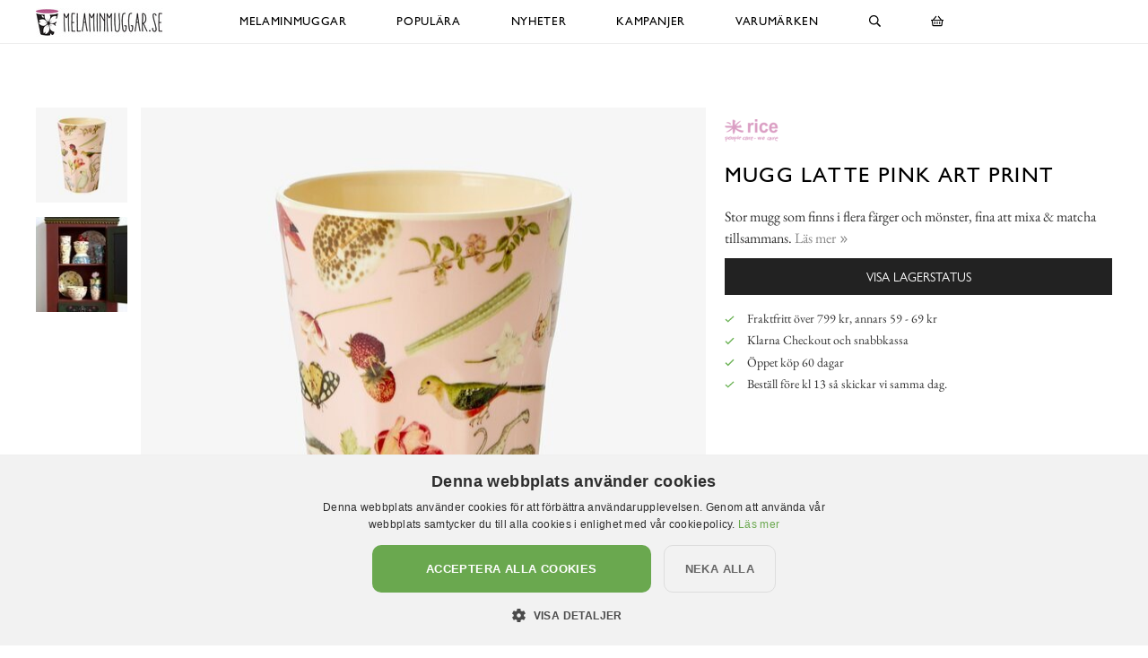

--- FILE ---
content_type: text/html; charset=utf-8
request_url: https://www.melaminmuggar.se/rice/melaminmuggar/mugg-latte-pink-art-print
body_size: 11666
content:

<!DOCTYPE html>
<html lang="sv">
<head>
  <meta name="csrf-param" content="authenticity_token" />
<meta name="csrf-token" content="CMBMwgkcgS8gqgyoOemNQa5fctUcIbn6RpPMAUjzX5q9zwul8dUvRRQtAOuiAqhy/gjursfIVMDnELUbDGUnLQ==" />
  <meta charset="utf-8">
  <meta name="viewport" content="width=device-width, initial-scale=1.0, user-scalable=0">
  <meta name="format-detection" content="telephone=no">

  <script>
    window.dataLayer = window.dataLayer || [];

    function gtag() {
        dataLayer.push(arguments);
    }



  </script>
    

  <script>(function(w,d,s,l,i){w[l]=w[l]||[];w[l].push({'gtm.start':
  new Date().getTime(),event:'gtm.js'});var f=d.getElementsByTagName(s)[0],
  j=d.createElement(s),dl=l!='dataLayer'?'&l='+l:'';j.async=true;j.src=
  'https://www.googletagmanager.com/gtm.js?id='+i+dl;f.parentNode.insertBefore(j,f);
  })(window,document,'script','dataLayer','GTM-N99H679');</script>


  <script type="text/plain" data-cookiescript="accepted" data-cookiecategory="targeting">

      (function(w,d,t,r,u)
      {
          var f,n,i;
          w[u]=w[u]||[],f=function()
          {
              var o={ti:"121000011"};
              o.q=w[u],w[u]=new UET(o),w[u].push("pageLoad")
          },
          n=d.createElement(t),n.src=r,n.async=1,n.onload=n.onreadystatechange=function()
          {
              var s=this.readyState;
              s&&s!=="loaded"&&s!=="complete"||(f(),n.onload=n.onreadystatechange=null)
          },
          i=d.getElementsByTagName(t)[0],i.parentNode.insertBefore(n,i)
      })
      (window,document,"script","//bat.bing.com/bat.js","uetq");
  </script>

    <script>
      gtag('event', 'view_item', {
        "value": "63.20",
        "items": [
            {
              "id": "21783",
              "name": "Mugg Latte Pink Art Print",
              "brand": "Rice",
              "category": "Melaminmuggar",
              "currency": "SEK",
              "price": "63.20",
              "google_business_vertical": "retail"
            }
        ]
      });

      window.uetq = window.uetq || [];
      window.uetq.push('event', 'view_item', {
          'ecomm_pagetype': 'product',
          'currency': "SEK",
          "items": [
            {
              "id": "21783",
              "name": "Mugg Latte Pink Art Print",
              "brand": "Rice",
              "category": "Melaminmuggar",
              "currency": "SEK",
              "price": "63.20"
            }
        ]
      });
    </script>





    <style>
      :root {
        --primary-color: 179,87,137;
        --primary-color-hover: 203,84,148;
        --red-color: 227,96,87;
        --positive-color: 109,179,87;
      }
    </style>
    
  <title>Mugg Latte Pink Art Print - Rice - Melaminmuggar.se</title>
  <meta name="description" content="Stor mugg som finns i flera färger och mönster, fina att mixa &amp; matcha tillsammans.">
  <meta name="og:title" content="Mugg Latte Pink Art Print - Rice - Melaminmuggar.se">
  <meta name="og:description" content="Stor mugg som finns i flera färger och mönster, fina att mixa &amp; matcha tillsammans.">
      <meta name="og:image" content="https://cdn.melaminmuggar.se/a/16190/9-2000_50_50/sk%C3%A5l-creme-art-print-mugg-blue-pink-tallrik-liten-latte-rice-sk%C3%A5lar.jpg">
  <meta name="mstore-root-product-id" content="11997">
  <link rel="canonical" href="https://www.melaminmuggar.se/rice/melaminmuggar/mugg-latte-pink-art-print" />
  <meta name="content-group" content="product">




    

<script src="https://cdn.xn--kpstaden-n4a.se/assets/front_lazysize-559f9b8d8a09dbc093c0d89051178ac5262c9549490a56f71491ada7d214aea1.js" async="async"></script>
<link rel="preload" href="https://cdn.xn--kpstaden-n4a.se/assets/front_core-cbe4b7fe8e214408539615ef72ee25f6ef5e2c3b3c12310804ee29659d17ef6f.css" as="style" type="text/css">
<link rel="stylesheet" href="https://cdn.xn--kpstaden-n4a.se/assets/front_core-cbe4b7fe8e214408539615ef72ee25f6ef5e2c3b3c12310804ee29659d17ef6f.css" media="all" />
<link rel="stylesheet" href="https://cdn.xn--kpstaden-n4a.se/assets/front_later-ead5ccadae778a597f7689c454947efb76372bf3817af080f342a44831cfea35.css" media="nope" onload="this.media=&#39;all&#39;" />

      <link rel="preload" href="https://cdn.xn--kpstaden-n4a.se/assets/c_products-7d7031233999234ca53b3e6e04b1c2043579284d88e967c5247ded6103296c71.css" as="style" type="text/css">
      <link rel="stylesheet" media="all" href="https://cdn.xn--kpstaden-n4a.se/assets/c_products-7d7031233999234ca53b3e6e04b1c2043579284d88e967c5247ded6103296c71.css" />



    <script>
    mstoreFontAwesomeFasIcons = {};
    mstoreFontAwesomeFarIcons = {};
    mstoreFontAwesomeFalIcons = {};
    mstoreFontAwesomeFabIcons = {};
    FontAwesomeConfig = { searchPseudoElements: false };
    </script>
    
<link rel="apple-touch-icon" sizes="180x180" href="https://cdn.xn--kpstaden-n4a.se/assets/favicon/melaminmuggar/apple-touch-icon-9ca937fb7c6373c3f4958b5f9b9719fb433fbf4fb69837c4d3bd73499452c949.png">

<link rel="icon" type="image/png" sizes="32x32" href="https://cdn.xn--kpstaden-n4a.se/assets/favicon/melaminmuggar/favicon-32x32-b26a4d275e3e622f72dd5e28e214ffa8a3b86ef6a56ca8ecc8bf8ae11af77e22.png">
<link rel="icon" type="image/png" sizes="16x16" href="https://cdn.xn--kpstaden-n4a.se/assets/favicon/melaminmuggar/favicon-16x16-dd48fd6bfbb91bbef62cf9c20c8bafde316160f7337ea01afe37bf9c29d279d6.png">
<link rel="manifest" href="https://www.melaminmuggar.se/assets/favicon/melaminmuggar/webmanifest-bb599cc0d7e06138a446aaab1389c53c43e2d0cbe394cb2416881b0a6e16e861.json">
<link rel="mask-icon" href="https://cdn.xn--kpstaden-n4a.se/assets/favicon/melaminmuggar/safari-pinned-tab-cab71a7407fd4f5f18c9b60e302b19bae3d835b18571c1348c898007cb7cb179.svg" color="#b35789">
<link rel="shortcut icon" href="https://cdn.xn--kpstaden-n4a.se/assets/favicon/melaminmuggar/favicon-9cbcf8069d6194fd9af07d0ac0407b985546c30fd4de2699a3ba2f3d3092b6bf.ico">
<meta name="msapplication-TileColor" content="#ffc40d">
<meta name="msapplication-config" content="https://cdn.xn--kpstaden-n4a.se/assets/favicon/melaminmuggar/browserconfig-45d46b98ae00bcd7ef259fb5ad28132bfd626b13d1a379b2caeca6b9aa17c138.xml">
<meta name="theme-color" content="#ffffff">


  </head>

  <body class="">
  <noscript><iframe src="https://www.googletagmanager.com/ns.html?id=GTM-N99H679" height="0" width="0" style="display:none;visibility:hidden"></iframe></noscript>
  <div class="page-overlay-menu"></div>
  <div class="page-overlay-cart"></div>






  <div class="modal fade modal-search" tabindex="-1" role="dialog" aria-labelledby="modal-search-title" aria-hidden="true">
    <div class="modal-dialog modal-md">
      <div class="modal-content">
        <button type="button" class="close" data-dismiss="modal" aria-label="Close">
          <span class="fa-stack fa-1x">
            <i class="fas fa-circle fa-stack-1x"></i>
            <i class="far fa-times fa-stack-1x"></i>
          </span>
        </button>
        <div class="modal-header">
          <h5 class="modal-title" id="modal-search-title">Sök</h5>
        </div>
        <div class="modal-body">
          <form class="" action="/search" accept-charset="UTF-8" method="get">
            <div class="input-group col-md-12">
              <input class="form-control py-2 border-right-0 border" name="q" placeholder="Jag letar efter..." type="search" value="">
              <span class="input-group-append">
                <button class="btn not-wide btn-solid-black" type="submit">
                  <i class="far fa-search"></i>
                </button>
              </span>
            </div>
</form>        </div>
      </div>
    </div>
  </div>

  <div class="wsmobileheader clearfix">
    <a id="wsnavtoggle" class="wsanimated-arrow"><span></span></a>
    <a href="#" class="mobile-search" data-toggle="modal" data-target=".modal-search"><i class="far fa-search" aria-hidden="true"></i></a>
    <div class="smllogo"><a href="/"><picture>
    <source media="(max-width: 767px)" srcset="https://cdn.melaminmuggar.se/a/2652/4-67/melaminmuggar-se.avif 1x,https://cdn.melaminmuggar.se/a/2652/4-67x2/melaminmuggar-se.avif 2x,https://cdn.melaminmuggar.se/a/2652/4-67x3/melaminmuggar-se.avif 3x" type="image/avif">
    <source media="(max-width: 991px)" srcset="https://cdn.melaminmuggar.se/a/2652/4-83/melaminmuggar-se.avif 1x,https://cdn.melaminmuggar.se/a/2652/4-83x2/melaminmuggar-se.avif 2x,https://cdn.melaminmuggar.se/a/2652/4-83x3/melaminmuggar-se.avif 3x" type="image/avif">
    <source srcset="https://cdn.melaminmuggar.se/a/2652/4-120/melaminmuggar-se.avif 1x,https://cdn.melaminmuggar.se/a/2652/4-120x2/melaminmuggar-se.avif 2x,https://cdn.melaminmuggar.se/a/2652/4-120x3/melaminmuggar-se.avif 3x" type="image/avif">
    <source media="(max-width: 767px)" srcset="https://cdn.melaminmuggar.se/a/2652/4-67/melaminmuggar-se.jpg 1x,https://cdn.melaminmuggar.se/a/2652/4-67x2/melaminmuggar-se.jpg 2x,https://cdn.melaminmuggar.se/a/2652/4-67x3/melaminmuggar-se.jpg 3x" type="image/jpeg">
    <source media="(max-width: 991px)" srcset="https://cdn.melaminmuggar.se/a/2652/4-83/melaminmuggar-se.jpg 1x,https://cdn.melaminmuggar.se/a/2652/4-83x2/melaminmuggar-se.jpg 2x,https://cdn.melaminmuggar.se/a/2652/4-83x3/melaminmuggar-se.jpg 3x" type="image/jpeg">
    <source srcset="https://cdn.melaminmuggar.se/a/2652/4-120/melaminmuggar-se.jpg 1x,https://cdn.melaminmuggar.se/a/2652/4-120x2/melaminmuggar-se.jpg 2x,https://cdn.melaminmuggar.se/a/2652/4-120x3/melaminmuggar-se.jpg 3x" type="image/jpeg">

  <img src="https://cdn.melaminmuggar.se/a/2652/4-120/melaminmuggar-se.jpg" alt="Melaminmuggar.se">
</picture>
</a></div>
    <div class="smllogofixed"><a href="/">

<picture>
    <source media="(max-width: 350px)" srcset="https://cdn.melaminmuggar.se/a/2651/5-26/melaminmuggar-se.avif 1x,https://cdn.melaminmuggar.se/a/2651/5-26x2/melaminmuggar-se.avif 2x,https://cdn.melaminmuggar.se/a/2651/5-26x3/melaminmuggar-se.avif 3x" type="image/avif">
    <source media="(max-width: 370px)" srcset="https://cdn.melaminmuggar.se/a/2651/5-28/melaminmuggar-se.avif 1x,https://cdn.melaminmuggar.se/a/2651/5-28x2/melaminmuggar-se.avif 2x,https://cdn.melaminmuggar.se/a/2651/5-28x3/melaminmuggar-se.avif 3x" type="image/avif">
    <source media="(max-width: 390px)" srcset="https://cdn.melaminmuggar.se/a/2651/5-30/melaminmuggar-se.avif 1x,https://cdn.melaminmuggar.se/a/2651/5-30x2/melaminmuggar-se.avif 2x,https://cdn.melaminmuggar.se/a/2651/5-30x3/melaminmuggar-se.avif 3x" type="image/avif">
    <source media="(min-width: 391px)" srcset="https://cdn.melaminmuggar.se/a/2651/5-32/melaminmuggar-se.avif 1x,https://cdn.melaminmuggar.se/a/2651/5-32x2/melaminmuggar-se.avif 2x,https://cdn.melaminmuggar.se/a/2651/5-32x3/melaminmuggar-se.avif 3x" type="image/avif">
    <source media="(max-width: 350px)" srcset="https://cdn.melaminmuggar.se/a/2651/5-26/melaminmuggar-se.jpg 1x,https://cdn.melaminmuggar.se/a/2651/5-26x2/melaminmuggar-se.jpg 2x,https://cdn.melaminmuggar.se/a/2651/5-26x3/melaminmuggar-se.jpg 3x" type="image/jpeg">
    <source media="(max-width: 370px)" srcset="https://cdn.melaminmuggar.se/a/2651/5-28/melaminmuggar-se.jpg 1x,https://cdn.melaminmuggar.se/a/2651/5-28x2/melaminmuggar-se.jpg 2x,https://cdn.melaminmuggar.se/a/2651/5-28x3/melaminmuggar-se.jpg 3x" type="image/jpeg">
    <source media="(max-width: 390px)" srcset="https://cdn.melaminmuggar.se/a/2651/5-30/melaminmuggar-se.jpg 1x,https://cdn.melaminmuggar.se/a/2651/5-30x2/melaminmuggar-se.jpg 2x,https://cdn.melaminmuggar.se/a/2651/5-30x3/melaminmuggar-se.jpg 3x" type="image/jpeg">
    <source media="(min-width: 391px)" srcset="https://cdn.melaminmuggar.se/a/2651/5-32/melaminmuggar-se.jpg 1x,https://cdn.melaminmuggar.se/a/2651/5-32x2/melaminmuggar-se.jpg 2x,https://cdn.melaminmuggar.se/a/2651/5-32x3/melaminmuggar-se.jpg 3x" type="image/jpeg">

  <img src="https://cdn.melaminmuggar.se/a/2651/5-32/melaminmuggar-se.jpg" alt="Melaminmuggar.se">
</picture>
</a></div>
    <a href="#" class="mobile-cart open-cart"><i class="far fa-shopping-basket" title="Öppna varukorg"></i></a>
  </div>

  <div class="wsmainfull clearfix">
    <div class="wsmainwp clearfix">
       <div class="desktoplogo"><a href="/"><picture>
    <source media="(max-width: 767px)" srcset="https://cdn.melaminmuggar.se/a/2652/4-67/melaminmuggar-se.avif 1x,https://cdn.melaminmuggar.se/a/2652/4-67x2/melaminmuggar-se.avif 2x,https://cdn.melaminmuggar.se/a/2652/4-67x3/melaminmuggar-se.avif 3x" type="image/avif">
    <source media="(max-width: 991px)" srcset="https://cdn.melaminmuggar.se/a/2652/4-83/melaminmuggar-se.avif 1x,https://cdn.melaminmuggar.se/a/2652/4-83x2/melaminmuggar-se.avif 2x,https://cdn.melaminmuggar.se/a/2652/4-83x3/melaminmuggar-se.avif 3x" type="image/avif">
    <source srcset="https://cdn.melaminmuggar.se/a/2652/4-120/melaminmuggar-se.avif 1x,https://cdn.melaminmuggar.se/a/2652/4-120x2/melaminmuggar-se.avif 2x,https://cdn.melaminmuggar.se/a/2652/4-120x3/melaminmuggar-se.avif 3x" type="image/avif">
    <source media="(max-width: 767px)" srcset="https://cdn.melaminmuggar.se/a/2652/4-67/melaminmuggar-se.jpg 1x,https://cdn.melaminmuggar.se/a/2652/4-67x2/melaminmuggar-se.jpg 2x,https://cdn.melaminmuggar.se/a/2652/4-67x3/melaminmuggar-se.jpg 3x" type="image/jpeg">
    <source media="(max-width: 991px)" srcset="https://cdn.melaminmuggar.se/a/2652/4-83/melaminmuggar-se.jpg 1x,https://cdn.melaminmuggar.se/a/2652/4-83x2/melaminmuggar-se.jpg 2x,https://cdn.melaminmuggar.se/a/2652/4-83x3/melaminmuggar-se.jpg 3x" type="image/jpeg">
    <source srcset="https://cdn.melaminmuggar.se/a/2652/4-120/melaminmuggar-se.jpg 1x,https://cdn.melaminmuggar.se/a/2652/4-120x2/melaminmuggar-se.jpg 2x,https://cdn.melaminmuggar.se/a/2652/4-120x3/melaminmuggar-se.jpg 3x" type="image/jpeg">

  <img src="https://cdn.melaminmuggar.se/a/2652/4-120/melaminmuggar-se.jpg" alt="Melaminmuggar.se">
</picture>
</a></div>
      <div class="desktoplogofixed"><a href="/">

<picture>
    <source media="(max-width: 350px)" srcset="https://cdn.melaminmuggar.se/a/2651/5-26/melaminmuggar-se.avif 1x,https://cdn.melaminmuggar.se/a/2651/5-26x2/melaminmuggar-se.avif 2x,https://cdn.melaminmuggar.se/a/2651/5-26x3/melaminmuggar-se.avif 3x" type="image/avif">
    <source media="(max-width: 370px)" srcset="https://cdn.melaminmuggar.se/a/2651/5-28/melaminmuggar-se.avif 1x,https://cdn.melaminmuggar.se/a/2651/5-28x2/melaminmuggar-se.avif 2x,https://cdn.melaminmuggar.se/a/2651/5-28x3/melaminmuggar-se.avif 3x" type="image/avif">
    <source media="(max-width: 390px)" srcset="https://cdn.melaminmuggar.se/a/2651/5-30/melaminmuggar-se.avif 1x,https://cdn.melaminmuggar.se/a/2651/5-30x2/melaminmuggar-se.avif 2x,https://cdn.melaminmuggar.se/a/2651/5-30x3/melaminmuggar-se.avif 3x" type="image/avif">
    <source media="(min-width: 391px)" srcset="https://cdn.melaminmuggar.se/a/2651/5-32/melaminmuggar-se.avif 1x,https://cdn.melaminmuggar.se/a/2651/5-32x2/melaminmuggar-se.avif 2x,https://cdn.melaminmuggar.se/a/2651/5-32x3/melaminmuggar-se.avif 3x" type="image/avif">
    <source media="(max-width: 350px)" srcset="https://cdn.melaminmuggar.se/a/2651/5-26/melaminmuggar-se.jpg 1x,https://cdn.melaminmuggar.se/a/2651/5-26x2/melaminmuggar-se.jpg 2x,https://cdn.melaminmuggar.se/a/2651/5-26x3/melaminmuggar-se.jpg 3x" type="image/jpeg">
    <source media="(max-width: 370px)" srcset="https://cdn.melaminmuggar.se/a/2651/5-28/melaminmuggar-se.jpg 1x,https://cdn.melaminmuggar.se/a/2651/5-28x2/melaminmuggar-se.jpg 2x,https://cdn.melaminmuggar.se/a/2651/5-28x3/melaminmuggar-se.jpg 3x" type="image/jpeg">
    <source media="(max-width: 390px)" srcset="https://cdn.melaminmuggar.se/a/2651/5-30/melaminmuggar-se.jpg 1x,https://cdn.melaminmuggar.se/a/2651/5-30x2/melaminmuggar-se.jpg 2x,https://cdn.melaminmuggar.se/a/2651/5-30x3/melaminmuggar-se.jpg 3x" type="image/jpeg">
    <source media="(min-width: 391px)" srcset="https://cdn.melaminmuggar.se/a/2651/5-32/melaminmuggar-se.jpg 1x,https://cdn.melaminmuggar.se/a/2651/5-32x2/melaminmuggar-se.jpg 2x,https://cdn.melaminmuggar.se/a/2651/5-32x3/melaminmuggar-se.jpg 3x" type="image/jpeg">

  <img src="https://cdn.melaminmuggar.se/a/2651/5-32/melaminmuggar-se.jpg" alt="Melaminmuggar.se">
</picture>
</a></div>
      <nav class="wsmenu clearfix size-5">
        <ul class="wsmenu-list">
          <li class="desktop-hidden"><a href="https://www.melaminmuggar.se/" class="menu-entry-link">Hem</a></li>
          <li aria-haspopup="true" class="has-children "><a class="menu-entry-link" href="https://www.melaminmuggar.se/melaminmuggar">Melaminmuggar</a><ul class="sub-menu"><li aria-haspopup="true"><a class="menu-entry-link " href="https://www.melaminmuggar.se/melaminmuggar/mönstrade-melaminmuggar-small">Mönstrade Melaminmuggar Small</a></li><li aria-haspopup="true"><a class="menu-entry-link " href="https://www.melaminmuggar.se/melaminmuggar/mönstrade-melaminmuggar-medium">Mönstrade Melaminmuggar Medium</a></li><li aria-haspopup="true"><a class="menu-entry-link " href="https://www.melaminmuggar.se/melaminmuggar/lattemuggar">Lattemuggar</a></li><li aria-haspopup="true"><a class="menu-entry-link " href="https://www.melaminmuggar.se/melaminmuggar/enfärgade-melaminmuggar">Enfärgade Melaminmuggar</a></li></ul></li><li class=""><a href="https://www.melaminmuggar.se/populära" class="menu-entry-link">Populära</a></li><li class=""><a href="https://www.melaminmuggar.se/nyheter" class="menu-entry-link">Nyheter</a></li><li aria-haspopup="true" class="has-children "><a class="menu-entry-link no-link" href="#">Kampanjer</a><ul class="sub-menu"><li aria-haspopup="true"><a class="menu-entry-link " href="https://www.melaminmuggar.se/kampanjer">Muggar</a></li><li aria-haspopup="true"><a class="menu-entry-link " href="https://www.melaminmuggar.se/alla-butikers-kampanjer">Alla butikers kampanjer</a></li></ul></li><li aria-haspopup="true" class="has-children "><a class="menu-entry-link" href="https://www.melaminmuggar.se/varumärken">Varumärken</a><ul class="sub-menu"><li aria-haspopup="true"><a class="menu-entry-link " href="https://www.melaminmuggar.se/varumärken/rice">Rice</a></li></ul></li>
          <li class="desktop-hidden"><a href="https://www.melaminmuggar.se/kundservice" class="menu-entry-link">Kundservice</a></li>
          <li class="desktop-hidden"><a href="https://www.melaminmuggar.se/kopvillkor" class="menu-entry-link">Köpvillkor</a></li>
          <li class="desktop-hidden"><a href="https://www.melaminmuggar.se/om" class="menu-entry-link">Om oss</a></li>
          <li aria-haspopup="true" class="desktop-search">
            <a href="#" data-toggle="modal" data-target=".modal-search"><i class="far fa-search" aria-hidden="true"></i></a>
          </li>

          <li class="desktop-cart "><a href="#" class="open-cart"><i class="far fa-shopping-basket" title="Öppna varukorg"></i></a></li>

        </ul>
      </nav>
    </div>
  </div>


  
  <script async src="https://js.klarna.com/web-sdk/v1/klarna.js" data-client-id="d8264d28-63eb-58db-b801-b583fc7bd446"></script>
  <section class="part1 product first default-style-when-first">
    <div class="container-fluid">
         <div class="breadcrumb-or-quick-links">
    <span class="wrapper">
      
    </span>&nbsp;
  </div>

<div class="row main">
  <div class="col thumbs">
      <div class="thumb">
    
<a href="https://www.melaminmuggar.se/rice/melaminmuggar/mugg-latte-pink-art-print/mugg-latte-pink-art-print-från-rice-med-livfull-design" data-index="0" class="product-image-wrapper image-wrapper">

  <picture>

      <source
      sizes="(max-width: 1024px) 7.286484375vw, (max-width: 1099px) 7.317434030937214vw, (max-width: 1199px) 7.223569641367806vw, (max-width: 1280px) 6.853125vw, (max-width: 1299px) 6.85980754426482vw, (max-width: 1399px) 6.2866vw, 5.9168vw"
      data-srcset="https://cdn.melaminmuggar.se/a/16213/7-91_2_0/mugg-latte-pink-art-print-rice-melaminmuggar-lattemuggar-i-melamin-melaminkoppar.avif 91w, https://cdn.melaminmuggar.se/a/16213/7-114_2_0/mugg-latte-pink-art-print-rice-melaminmuggar-lattemuggar-i-melamin-melaminkoppar.avif 114w, https://cdn.melaminmuggar.se/a/16213/7-182_2_0/mugg-latte-pink-art-print-rice-melaminmuggar-lattemuggar-i-melamin-melaminkoppar.avif 182w, https://cdn.melaminmuggar.se/a/16213/7-273_2_0/mugg-latte-pink-art-print-rice-melaminmuggar-lattemuggar-i-melamin-melaminkoppar.avif 273w, https://cdn.melaminmuggar.se/a/16213/7-341_2_0/mugg-latte-pink-art-print-rice-melaminmuggar-lattemuggar-i-melamin-melaminkoppar.avif 341w"
      srcset="[data-uri] 1w"
      type="image/avif">
      <source
      sizes="(max-width: 1024px) 7.286484375vw, (max-width: 1099px) 7.317434030937214vw, (max-width: 1199px) 7.223569641367806vw, (max-width: 1280px) 6.853125vw, (max-width: 1299px) 6.85980754426482vw, (max-width: 1399px) 6.2866vw, 5.9168vw"
      data-srcset="https://cdn.melaminmuggar.se/a/16213/7-91_2_0/mugg-latte-pink-art-print-rice-melaminmuggar-lattemuggar-i-melamin-melaminkoppar.jpg 91w, https://cdn.melaminmuggar.se/a/16213/7-114_2_0/mugg-latte-pink-art-print-rice-melaminmuggar-lattemuggar-i-melamin-melaminkoppar.jpg 114w, https://cdn.melaminmuggar.se/a/16213/7-182_2_0/mugg-latte-pink-art-print-rice-melaminmuggar-lattemuggar-i-melamin-melaminkoppar.jpg 182w, https://cdn.melaminmuggar.se/a/16213/7-273_2_0/mugg-latte-pink-art-print-rice-melaminmuggar-lattemuggar-i-melamin-melaminkoppar.jpg 273w, https://cdn.melaminmuggar.se/a/16213/7-341_2_0/mugg-latte-pink-art-print-rice-melaminmuggar-lattemuggar-i-melamin-melaminkoppar.jpg 341w"
      srcset="[data-uri] 1w"
      type="image/jpeg">
      <img data-src="https://cdn.melaminmuggar.se/a/16213/7-341_2_0/mugg-latte-pink-art-print-rice-melaminmuggar-lattemuggar-i-melamin-melaminkoppar.jpg" alt="Mugg Latte Pink Art Print från Rice med livfull design" class="lazyload" src="[data-uri]">

  </picture>
</a>




  </div>
  <div class="thumb">
    <a href="https://www.melaminmuggar.se/rice/melaminmuggar/mugg-latte-pink-art-print/mugg-latte-pink-art-print-från-rice-med-blommigt-mönster" data-index="1" class="environmental-image-wrapper image-wrapper">

  <picture>


      <source
      sizes="(max-width: 1024px) 8.47265625vw, (max-width: 1099px) 8.508644222020017vw, (max-width: 1199px) 8.399499582985822vw, (max-width: 1280px) 7.968750000000001vw, (max-width: 1299px) 7.97652040030793vw, (max-width: 1399px) 7.3100000000000005vw, 6.88vw"
      data-srcset="https://cdn.melaminmuggar.se/a/16190/6-106_50_50/sk%C3%A5l-creme-art-print-mugg-blue-pink-tallrik-liten-latte-rice-sk%C3%A5lar.avif 106w, https://cdn.melaminmuggar.se/a/16190/6-133_50_50/sk%C3%A5l-creme-art-print-mugg-blue-pink-tallrik-liten-latte-rice-sk%C3%A5lar.avif 133w, https://cdn.melaminmuggar.se/a/16190/6-212_50_50/sk%C3%A5l-creme-art-print-mugg-blue-pink-tallrik-liten-latte-rice-sk%C3%A5lar.avif 212w, https://cdn.melaminmuggar.se/a/16190/6-318_50_50/sk%C3%A5l-creme-art-print-mugg-blue-pink-tallrik-liten-latte-rice-sk%C3%A5lar.avif 318w, https://cdn.melaminmuggar.se/a/16190/6-397_50_50/sk%C3%A5l-creme-art-print-mugg-blue-pink-tallrik-liten-latte-rice-sk%C3%A5lar.avif 397w"
      srcset="[data-uri] 1w"
      type="image/avif">

      <source
      sizes="(max-width: 1024px) 8.47265625vw, (max-width: 1099px) 8.508644222020017vw, (max-width: 1199px) 8.399499582985822vw, (max-width: 1280px) 7.968750000000001vw, (max-width: 1299px) 7.97652040030793vw, (max-width: 1399px) 7.3100000000000005vw, 6.88vw"
      data-srcset="https://cdn.melaminmuggar.se/a/16190/6-106_50_50/sk%C3%A5l-creme-art-print-mugg-blue-pink-tallrik-liten-latte-rice-sk%C3%A5lar.jpg 106w, https://cdn.melaminmuggar.se/a/16190/6-133_50_50/sk%C3%A5l-creme-art-print-mugg-blue-pink-tallrik-liten-latte-rice-sk%C3%A5lar.jpg 133w, https://cdn.melaminmuggar.se/a/16190/6-212_50_50/sk%C3%A5l-creme-art-print-mugg-blue-pink-tallrik-liten-latte-rice-sk%C3%A5lar.jpg 212w, https://cdn.melaminmuggar.se/a/16190/6-318_50_50/sk%C3%A5l-creme-art-print-mugg-blue-pink-tallrik-liten-latte-rice-sk%C3%A5lar.jpg 318w, https://cdn.melaminmuggar.se/a/16190/6-397_50_50/sk%C3%A5l-creme-art-print-mugg-blue-pink-tallrik-liten-latte-rice-sk%C3%A5lar.jpg 397w"
      srcset="[data-uri] 1w"
      type="image/jpeg">
      <img data-src="https://cdn.melaminmuggar.se/a/16190/6-397_50_50/sk%C3%A5l-creme-art-print-mugg-blue-pink-tallrik-liten-latte-rice-sk%C3%A5lar.jpg" alt="Mugg Latte Pink Art Print från Rice med blommigt mönster" class="lazyload" src="[data-uri]">
  </picture>
</a>




  </div>

  </div>
  <div class="col col-12 image">
    
    <div class="main-slider">
    <div style="width: 100%; display: inline-block;" class="slide ">
      




<a href="https://cdn.melaminmuggar.se/a/16213/3-4608/mugg-latte-pink-art-print-rice-melaminmuggar-lattemuggar-i-melamin-melaminkoppar.jpg" class="product-image-wrapper image-wrapper" data-widths="4608">
  <picture>
      <source
      sizes="(max-width: 320px) 84.375vw, (max-width: 360px) 85.0vw, (max-width: 375px) 85.2vw, (max-width: 414px) 85.65217391304348vw, (max-width: 600px) 87.0vw, (max-width: 667px) 83.42128935532233vw, (max-width: 767px) 83.75749674054758vw, (max-width: 768px) 43.79953125vw, (max-width: 800px) 43.87075vw, (max-width: 991px) 44.20018163471242vw, (max-width: 1024px) 42.0996875vw, (max-width: 1099px) 42.27850773430391vw, (max-width: 1199px) 41.73618015012511vw, (max-width: 1280px) 42.328125vw, (max-width: 1299px) 42.36939953810624vw, (max-width: 1399px) 38.829vw, 39.56860001vw"
      data-srcset="https://cdn.melaminmuggar.se/a/16213/7-369_2_0/mugg-latte-pink-art-print-rice-melaminmuggar-lattemuggar-i-melamin-melaminkoppar.avif 369w, https://cdn.melaminmuggar.se/a/16213/7-542_2_0/mugg-latte-pink-art-print-rice-melaminmuggar-lattemuggar-i-melamin-melaminkoppar.avif 542w, https://cdn.melaminmuggar.se/a/16213/7-738_2_0/mugg-latte-pink-art-print-rice-melaminmuggar-lattemuggar-i-melamin-melaminkoppar.avif 738w, https://cdn.melaminmuggar.se/a/16213/7-959_2_0/mugg-latte-pink-art-print-rice-melaminmuggar-lattemuggar-i-melamin-melaminkoppar.avif 959w, https://cdn.melaminmuggar.se/a/16213/7-1294_2_0/mugg-latte-pink-art-print-rice-melaminmuggar-lattemuggar-i-melamin-melaminkoppar.avif 1294w, https://cdn.melaminmuggar.se/a/16213/7-1824_2_0/mugg-latte-pink-art-print-rice-melaminmuggar-lattemuggar-i-melamin-melaminkoppar.avif 1824w"
      srcset="[data-uri] 1w"
      type="image/avif">
      <source
      sizes="(max-width: 320px) 84.375vw, (max-width: 360px) 85.0vw, (max-width: 375px) 85.2vw, (max-width: 414px) 85.65217391304348vw, (max-width: 600px) 87.0vw, (max-width: 667px) 83.42128935532233vw, (max-width: 767px) 83.75749674054758vw, (max-width: 768px) 43.79953125vw, (max-width: 800px) 43.87075vw, (max-width: 991px) 44.20018163471242vw, (max-width: 1024px) 42.0996875vw, (max-width: 1099px) 42.27850773430391vw, (max-width: 1199px) 41.73618015012511vw, (max-width: 1280px) 42.328125vw, (max-width: 1299px) 42.36939953810624vw, (max-width: 1399px) 38.829vw, 39.56860001vw"
      data-srcset="https://cdn.melaminmuggar.se/a/16213/7-369_2_0/mugg-latte-pink-art-print-rice-melaminmuggar-lattemuggar-i-melamin-melaminkoppar.jpg 369w, https://cdn.melaminmuggar.se/a/16213/7-542_2_0/mugg-latte-pink-art-print-rice-melaminmuggar-lattemuggar-i-melamin-melaminkoppar.jpg 542w, https://cdn.melaminmuggar.se/a/16213/7-738_2_0/mugg-latte-pink-art-print-rice-melaminmuggar-lattemuggar-i-melamin-melaminkoppar.jpg 738w, https://cdn.melaminmuggar.se/a/16213/7-959_2_0/mugg-latte-pink-art-print-rice-melaminmuggar-lattemuggar-i-melamin-melaminkoppar.jpg 959w, https://cdn.melaminmuggar.se/a/16213/7-1294_2_0/mugg-latte-pink-art-print-rice-melaminmuggar-lattemuggar-i-melamin-melaminkoppar.jpg 1294w, https://cdn.melaminmuggar.se/a/16213/7-1824_2_0/mugg-latte-pink-art-print-rice-melaminmuggar-lattemuggar-i-melamin-melaminkoppar.jpg 1824w"
      srcset="[data-uri] 1w"
      type="image/jpeg">
      <img data-src="https://cdn.melaminmuggar.se/a/16213/7-1824_2_0/mugg-latte-pink-art-print-rice-melaminmuggar-lattemuggar-i-melamin-melaminkoppar.jpg" alt="Mugg Latte Pink Art Print från Rice med livfull design" class="lazyload" src="[data-uri]">
  </picture>
</a>




    </div>
    <div style="width: 100%; display: inline-block;" class="slide  hidden">
      


<a href="https://cdn.melaminmuggar.se/a/16190/3-5760/sk%C3%A5l-creme-art-print-mugg-blue-pink-tallrik-liten-latte-rice-sk%C3%A5lar.jpg" class="environmental-image-wrapper image-wrapper" data-widths="5760">
  <picture>
      <source
      sizes="(max-width: 320px) 93.75vw, (max-width: 360px) 94.44444444444444vw, (max-width: 375px) 94.66666666666667vw, (max-width: 414px) 95.16908212560386vw, (max-width: 667px) 97.0014992503748vw, (max-width: 767px) 97.39243807040417vw, (max-width: 768px) 50.9296875vw, (max-width: 800px) 51.0125vw, (max-width: 991px) 51.39556004036328vw, (max-width: 1024px) 48.953125vw, (max-width: 1099px) 49.16105550500455vw, (max-width: 1199px) 48.530442035029196vw, (max-width: 1280px) 49.21875vw, (max-width: 1299px) 49.26674364896074vw, (max-width: 1399px) 45.15vw, 46.01000001vw"
      data-srcset="https://cdn.melaminmuggar.se/a/16190/6-410_50_50/sk%C3%A5l-creme-art-print-mugg-blue-pink-tallrik-liten-latte-rice-sk%C3%A5lar.avif 410w, https://cdn.melaminmuggar.se/a/16190/6-630_50_50/sk%C3%A5l-creme-art-print-mugg-blue-pink-tallrik-liten-latte-rice-sk%C3%A5lar.avif 630w, https://cdn.melaminmuggar.se/a/16190/6-820_50_50/sk%C3%A5l-creme-art-print-mugg-blue-pink-tallrik-liten-latte-rice-sk%C3%A5lar.avif 820w, https://cdn.melaminmuggar.se/a/16190/6-1119_50_50/sk%C3%A5l-creme-art-print-mugg-blue-pink-tallrik-liten-latte-rice-sk%C3%A5lar.avif 1119w, https://cdn.melaminmuggar.se/a/16190/6-1504_50_50/sk%C3%A5l-creme-art-print-mugg-blue-pink-tallrik-liten-latte-rice-sk%C3%A5lar.avif 1504w, https://cdn.melaminmuggar.se/a/16190/6-2121_50_50/sk%C3%A5l-creme-art-print-mugg-blue-pink-tallrik-liten-latte-rice-sk%C3%A5lar.avif 2121w, https://cdn.melaminmuggar.se/a/16190/6-2651_50_50/sk%C3%A5l-creme-art-print-mugg-blue-pink-tallrik-liten-latte-rice-sk%C3%A5lar.avif 2651w"
      srcset="[data-uri] 1w"
      type="image/avif">
      <source
      sizes="(max-width: 320px) 93.75vw, (max-width: 360px) 94.44444444444444vw, (max-width: 375px) 94.66666666666667vw, (max-width: 414px) 95.16908212560386vw, (max-width: 667px) 97.0014992503748vw, (max-width: 767px) 97.39243807040417vw, (max-width: 768px) 50.9296875vw, (max-width: 800px) 51.0125vw, (max-width: 991px) 51.39556004036328vw, (max-width: 1024px) 48.953125vw, (max-width: 1099px) 49.16105550500455vw, (max-width: 1199px) 48.530442035029196vw, (max-width: 1280px) 49.21875vw, (max-width: 1299px) 49.26674364896074vw, (max-width: 1399px) 45.15vw, 46.01000001vw"
      data-srcset="https://cdn.melaminmuggar.se/a/16190/6-410_50_50/sk%C3%A5l-creme-art-print-mugg-blue-pink-tallrik-liten-latte-rice-sk%C3%A5lar.jpg 410w, https://cdn.melaminmuggar.se/a/16190/6-630_50_50/sk%C3%A5l-creme-art-print-mugg-blue-pink-tallrik-liten-latte-rice-sk%C3%A5lar.jpg 630w, https://cdn.melaminmuggar.se/a/16190/6-820_50_50/sk%C3%A5l-creme-art-print-mugg-blue-pink-tallrik-liten-latte-rice-sk%C3%A5lar.jpg 820w, https://cdn.melaminmuggar.se/a/16190/6-1119_50_50/sk%C3%A5l-creme-art-print-mugg-blue-pink-tallrik-liten-latte-rice-sk%C3%A5lar.jpg 1119w, https://cdn.melaminmuggar.se/a/16190/6-1504_50_50/sk%C3%A5l-creme-art-print-mugg-blue-pink-tallrik-liten-latte-rice-sk%C3%A5lar.jpg 1504w, https://cdn.melaminmuggar.se/a/16190/6-2121_50_50/sk%C3%A5l-creme-art-print-mugg-blue-pink-tallrik-liten-latte-rice-sk%C3%A5lar.jpg 2121w, https://cdn.melaminmuggar.se/a/16190/6-2651_50_50/sk%C3%A5l-creme-art-print-mugg-blue-pink-tallrik-liten-latte-rice-sk%C3%A5lar.jpg 2651w"
      srcset="[data-uri] 1w"
      type="image/jpeg">
      <img data-src="https://cdn.melaminmuggar.se/a/16190/6-2651_50_50/sk%C3%A5l-creme-art-print-mugg-blue-pink-tallrik-liten-latte-rice-sk%C3%A5lar.jpg" alt="Mugg Latte Pink Art Print från Rice med blommigt mönster" class="lazyload" src="[data-uri]">
  </picture>
</a>




    </div>
</div>
  </div>
  <div class="col col-12 info">
        <a href="/varumärken/rice">
  <picture>
      <source srcset="https://cdn.melaminmuggar.se/a/14288/11-95_85/rice.avif 1x,https://cdn.melaminmuggar.se/a/14288/11-95x2_85/rice.avif 2x,https://cdn.melaminmuggar.se/a/14288/11-95x3_85/rice.avif 3x" type="image/avif">
      <source srcset="https://cdn.melaminmuggar.se/a/14288/11-95_85/rice.png 1x,https://cdn.melaminmuggar.se/a/14288/11-95x2_85/rice.png 2x,https://cdn.melaminmuggar.se/a/14288/11-95x3_85/rice.png 3x" type="image/png">
    <img class="brand" src="https://cdn.melaminmuggar.se/a/14288/11-95_85/rice.png" alt="Logo varumärke Rice">
  </picture>
    </a>

      <h1 class="section-heading">Mugg Latte Pink Art Print</h1>
    <p class="description">
        Stor mugg som finns i flera färger och mönster, fina att mixa &amp; matcha tillsammans.
        <a class="scroll-to-product-info-heading" href="#product-description"><span class="text">Läs mer</span><span class="icon"><i aria-hidden="true" class="far fa-angle-double-right"></i></span></a>
    </p>

      

    
  <button type="submit" class="btn stock-info not-for-sale full-width btn-solid-black" data-disable-with='Visa lagerstatus'>Visa lagerstatus</button>





    <ul class="fa-ul why-us">
          <li><i aria-hidden="true" class="far fa-check"></i> Fraktfritt över 799 kr, annars 59 - 69 kr</li>
      <li><i aria-hidden="true" class="far fa-check"></i> Klarna Checkout och snabbkassa</li>
      <li><i aria-hidden="true" class="far fa-check"></i> Öppet köp 60 dagar</li>
      <li><i aria-hidden="true" class="far fa-check"></i> <span class="delivery-time-text">Beställ före kl 13 så skickar vi samma dag.</span></li>
    </ul>


  </div>
 </div>

    </div>
  </section>
  <section class="part2 product">
    <div class="container-fluid">
       <div class="row product-info">
  <div class="col col-12 col1">
    <div class="section-heading product-info-heading">Beskrivning</div>
      <p>Ta med latten och komplettera med silikonlock.</p>

<p>Muggarna finns i flera färger och mönster som är fina att kombinera tillsammans. Denna mugg passar till både kalaset, festen, picknicken och framförallt hemma till barnen. Håller i alla lägen, inget glasskross efter en tappad mugg.  Tål maskindisk men inte micro. </p>

<p>Denna produkt är godkänd för livsmedel.</p>

<p>Design: Joëlle Wehkamp.</p>

<p>Mått: 13 cm x 9 cm. Material: Melamin.</p>
  </div>
  <div class="col col-12 col2">
      <div class="section-heading">Egenskaper</div>
    <p>
      Varumärke: <a href="/varumärken/rice">Rice</a><br />EAN: 5708315193367<br />Lev. artikelnummer: MELCU-LARTI<br />Vikt: 187 g
    </p>
  </div>
</div>
<div class="row brand">
  <div class="col col-12 col1">
    
  <div class="section-heading brand-heading">Om varumärket</div>
  <p>RICE är ett danskt inredningsmärke för hem och tillbehör, kända bland annat för sina fantastiskt fina muggar i melamin.</p>

<p>RICE arbetar med hjärtat att vara ett ansvarsfullt företag. Majoriteten av produkterna tillverkas i utvecklingsländer enligt internationella regler och riktlinjer. RICE deltar också aktivt i stödprojekt och supportarbete runt om i världen.</p>

<p>Företaget grundades 1998 och har sedan dess tillfört färg och glädje till hem i hela världen. RICE skapar melaminmuggar, tallrikar, bestick, förvaringskorgar, brickor och mycket annat. Produkterna är lika funktionella som snygga.</p>
    <a href="/varumärken/rice">
  <picture>
      <source srcset="https://cdn.melaminmuggar.se/a/14288/11-145_85/rice.avif 1x,https://cdn.melaminmuggar.se/a/14288/11-145x2_85/rice.avif 2x,https://cdn.melaminmuggar.se/a/14288/11-145x3_85/rice.avif 3x" type="image/avif">
      <source srcset="https://cdn.melaminmuggar.se/a/14288/11-145_85/rice.png 1x,https://cdn.melaminmuggar.se/a/14288/11-145x2_85/rice.png 2x,https://cdn.melaminmuggar.se/a/14288/11-145x3_85/rice.png 3x" type="image/png">

    <img class="brand" src="https://cdn.melaminmuggar.se/a/14288/11-145_85/rice.png" alt="Logo varumärke Rice">

  </picture>
    </a>



    <nav aria-label="breadcrumb"><ol itemscope itemtype="https://schema.org/BreadcrumbList" class="breadcrumb"><li itemprop="itemListElement" itemscope itemtype="https://schema.org/ListItem" class="breadcrumb-item" ><a itemscope itemtype="https://schema.org/WebPage" itemprop="item" itemid='/'  aria-label="Länk till startsida" id="https://www.melaminmuggar.se/" href="https://www.melaminmuggar.se/"><i content="Hem" class="far fa-home-heart" aria-hidden="true"></i><meta itemprop="name" content="Hem" /></a><meta itemprop="position" content="1"></li><li itemprop="itemListElement" itemscope itemtype="https://schema.org/ListItem" class="breadcrumb-item" ><a itemscope itemtype="https://schema.org/WebPage" itemprop="item" itemid='/varumärken'  id="https://www.melaminmuggar.se/varumärken" href="https://www.melaminmuggar.se/varumärken"><span itemprop="name">Varumärken</span></a><meta itemprop="position" content="2"></li><li itemprop="itemListElement" itemscope itemtype="https://schema.org/ListItem" class="breadcrumb-item" ><a itemscope itemtype="https://schema.org/WebPage" itemprop="item" itemid='/varumärken/rice'  id="https://www.melaminmuggar.se/varumärken/rice" href="https://www.melaminmuggar.se/varumärken/rice"><span itemprop="name">Rice</span></a><meta itemprop="position" content="3"></li><li aria-current="page" itemprop="itemListElement" itemscope itemtype="https://schema.org/ListItem" class="breadcrumb-item active" ><a itemscope itemtype="https://schema.org/WebPage" itemprop="item" itemid='/rice/melaminmuggar/mugg-latte-pink-art-print'  id="https://www.melaminmuggar.se/rice/melaminmuggar/mugg-latte-pink-art-print" href="https://www.melaminmuggar.se/rice/melaminmuggar/mugg-latte-pink-art-print"><span itemprop="name">Mugg Latte Pink Art Print</span></a><meta itemprop="position" content="4"></li></ol></nav>
  </div>
</div>

    </div>
  </section>
  <script type="application/ld+json">{"@context":"http://schema.org/","@type":"Product","sku":"21783","gtin13":"5708315193367","mpn":"MELCU-LARTI","image":[{"@type":"ImageObject","url":"https://cdn.melaminmuggar.se/a/16213/3-4608/mugg-latte-pink-art-print-rice-melaminmuggar-lattemuggar-i-melamin-melaminkoppar.jpg","name":"Mugg Latte Pink Art Print från Rice med livfull design","description":"Mugg Latte Pink Art Print från Rice: En unik och livfull porslinsmugg med intrikata konsttryck av flora och fauna. Perfekt för latte och andra varma drycker.","contentUrl":"https://cdn.melaminmuggar.se/a/16213/3-4608/mugg-latte-pink-art-print-rice-melaminmuggar-lattemuggar-i-melamin-melaminkoppar.jpg","caption":"Mugg Latte Pink Art Print från Rice: En generös porslinsmugg med livfullt konsttryck som kombinerar flora och fauna på en ljusrosa bakgrund.","license":"https://www.melaminmuggar.se/anvandarvillkor","acquireLicensePage":"https://www.melaminmuggar.se/anvandarvillkor","creditText":"Bild med tillstånd från Rice","creator":{"@type":"Organization","name":"Rice"},"copyrightNotice":"Copyright 2026 Rice"},{"@type":"ImageObject","url":"https://cdn.melaminmuggar.se/a/16190/3-5760/sk%C3%A5l-creme-art-print-mugg-blue-pink-tallrik-liten-latte-rice-sk%C3%A5lar.jpg","name":"Mugg Latte Pink Art Print från Rice med blommigt mönster","description":"Mugg Latte Pink Art Print från Rice: En elegant mugg med färgstark design. Perfekt för latte, kaffe eller te. Upptäck Rice's unika mönster och kvalitet.","contentUrl":"https://cdn.melaminmuggar.se/a/16190/3-5760/sk%C3%A5l-creme-art-print-mugg-blue-pink-tallrik-liten-latte-rice-sk%C3%A5lar.jpg","caption":"Mugg Latte Pink Art Print från Rice – en elegant och färgstark mugg med konstnärligt tryck, perfekt för din latte eller andra varma drycker.","license":"https://www.melaminmuggar.se/anvandarvillkor","acquireLicensePage":"https://www.melaminmuggar.se/anvandarvillkor","creditText":"Bild med tillstånd från Rice","creator":{"@type":"Organization","name":"Rice"},"copyrightNotice":"Copyright 2026 Rice"}],"name":"Mugg Latte Pink Art Print","description":"Ta med latten och komplettera med silikonlock. Muggarna finns i flera färger och mönster som är fina att kombinera tillsammans. Denna mugg passar till både kalaset, festen, picknicken och framförallt hemma till barnen. Håller i alla lägen, inget glasskross efter en tappad mugg. Tål maskindisk men inte micro. Denna produkt är godkänd för livsmedel. Design: Joëlle Wehkamp. Mått: 13 cm x 9 cm. Material: Melamin.","brand":{"@type":"Brand","name":"Rice"},"offers":{"@type":"Offer","url":"https://www.melaminmuggar.se/rice/melaminmuggar/mugg-latte-pink-art-print","priceCurrency":"SEK","price":"79.0","priceValidUntil":"2026-01-13 05:43:06 +0100","itemCondition":"https://schema.org/NewCondition","availability":"https://schema.org/Discontinued","shippingDetails":{"@type":"OfferShippingDetails","shippingRate":{"@type":"MonetaryAmount","value":59.0,"currency":"SEK"},"shippingDestination":{"@type":"DefinedRegion","addressCountry":"SE"},"deliveryTime":{"@type":"ShippingDeliveryTime","handlingTime":{"@type":"QuantitativeValue","minValue":0,"maxValue":2,"unitCode":"DAY"},"transitTime":{"@type":"QuantitativeValue","minValue":1,"maxValue":2,"unitCode":"DAY"}}},"hasMerchantReturnPolicy":{"@type":"MerchantReturnPolicy","applicableCountry":"SE","returnPolicyCategory":"https://schema.org/MerchantReturnFiniteReturnWindow","merchantReturnDays":60,"returnMethod":"https://schema.org/ReturnByMail","returnFees":"https://schema.org/ReturnFeesCustomerResponsibility"}}}</script>
<section class="product-recommendations product-listning product-list1 white-bg product">
</section>


  <footer class="main">
    <div class="container-fluid why-us">
  <div class="heading">Varför Melaminmuggar.se</div>
  <div class="row justify-content-center">
    <div class="col fast-shipping text-center">
      <a href="/kopvillkor#leverans">
          <div class="icon"><i class="fal fa-shipping-fast"></i></div>
          <div class="desktop-sub-heading">Blixtsnabb leverans</div>
          <div class="desktop-text">Beställ före kl 13 så skickar vi samma dag.</div>
          <div class="mobile-sub-heading">Beställ före kl 13 så skickar vi samma dag</div>

      </a>
    </div>
    <div class="col text-center">
      <a href="/kopvillkor#frakt">
        <div class="icon"><i class="fal fa-piggy-bank"></i></div>
        <div class="desktop-sub-heading">Fraktfritt över 799 kr</div>
          <div class="desktop-text">Annars 59 - 79 kr.</div>
          <div class="mobile-sub-heading">Fraktfritt över 799 kr, annars 59 - 79 kr</div>
      </a>
    </div>
    <div class="col text-center">
      <a href="/kopvillkor#betalning">
        <div class="icon"><i class="fal fa-shopping-basket"></i></div>
        <div class="desktop-sub-heading">Klarna Checkout</div>
        <div class="desktop-text">Genomför köpet utan krav på inloggning.</div>
        <div class="mobile-sub-heading">Klarna Checkout & Snabbkassa</div>
      </a>
    </div>
      <div class="col text-center">
        <a href="/kopvillkor#angerratt">
          <div class="icon"><i class="fal fa-undo-alt"></i></div>
          <div class="desktop-sub-heading">Öppet köp 60 dagar</div>
          <div class="desktop-text">Full bytes- och returrätt (ångerrätt) i 60 dagar.</div>
          <div class="mobile-sub-heading">Öppet köp 60 dagar</div>
        </a>
      </div>
    <div class="col text-center customer-service">
      <a href="/kundservice">
        <div class="icon"><i class="fal fa-comment-alt-smile"></i></div>
        <div class="desktop-sub-heading">Snabb kundservice</div>
        <div class="desktop-text">Vi besvarar mejl inom 4 timmar vardagar 8-15, övrig tid lite längre svarstid.</div>
      </a>
    </div>
  </div>
</div>


    <hr />

    <div class="container-fluid links">
  <div class="wrapper">
    <div class="row justify-content-center">
      <div class="col text-center">
        <div class="heading">Länkar</div>
        <div class="text">
          <a href="/kundservice">Kundservice</a><br />
          <a href="/kopvillkor">Köpvillkor</a><br />
          <a href="/om">Om Melaminmuggar.se</a><br />
          <a href="/integritetspolicy">Integritetspolicy</a><br />
          <a href="/cookies">Cookies</a><br />

        </div>
      </div>

      <div class="col text-center">
        <div class="heading">Häng med oss</div>
        <div class="text">
            <a href="https://www.facebook.com/kopstaden">Köpstaden.se på Facebook</a><br />
            <a href="https://instagram.com/rumattalska">RumAttÄlska.se på Instagram</a><br />
        </div>
      </div>

      <div class="col text-center address">
        <div class="heading">Adress</div>
          <div class="text">
            Melaminmuggar.se<br />
            Lievägen 3<br />
            599 31 Ödeshög
          </div>
      </div>
    </div>
  </div>
</div>


    <hr />
    <div class="container-fluid stores">
  <div class="heading">Melaminmuggar.se ingår i gallerian Köpstaden.se</div>
  <div class="text">Hos oss kan du handla i alla anslutna butiker och bara betala en frakt. Klicka på valfri butik nedan (din varukorg följer automatiskt med):</div>
  <div class="row align-items-end">

      <div class="col-4 col-sm-3 text-center">
        <a href="https://www.xn--rumattlska-v5a.se" class="fs">
          <picture>
              <source media="(max-width: 359px)"  data-srcset="https://cdn.xn--kpstaden-n4a.se/a/2659/8-100/rumatt%C3%A4lska-se.avif 1x,https://cdn.xn--kpstaden-n4a.se/a/2659/8-100x2/rumatt%C3%A4lska-se.avif 2x,https://cdn.xn--kpstaden-n4a.se/a/2659/8-100x3/rumatt%C3%A4lska-se.avif 3x" srcset="[data-uri]" type="image/avif">
              <source media="(max-width: 419px)"  data-srcset="https://cdn.xn--kpstaden-n4a.se/a/2659/8-120/rumatt%C3%A4lska-se.avif 1x,https://cdn.xn--kpstaden-n4a.se/a/2659/8-120x2/rumatt%C3%A4lska-se.avif 2x,https://cdn.xn--kpstaden-n4a.se/a/2659/8-120x3/rumatt%C3%A4lska-se.avif 3x" srcset="[data-uri]" type="image/avif">
              <source media="(max-width: 480px)"  data-srcset="https://cdn.xn--kpstaden-n4a.se/a/2659/8-140/rumatt%C3%A4lska-se.avif 1x,https://cdn.xn--kpstaden-n4a.se/a/2659/8-140x2/rumatt%C3%A4lska-se.avif 2x,https://cdn.xn--kpstaden-n4a.se/a/2659/8-140x3/rumatt%C3%A4lska-se.avif 3x" srcset="[data-uri]" type="image/avif">
              <source  data-srcset="https://cdn.xn--kpstaden-n4a.se/a/2659/8-160/rumatt%C3%A4lska-se.avif 1x,https://cdn.xn--kpstaden-n4a.se/a/2659/8-160x2/rumatt%C3%A4lska-se.avif 2x,https://cdn.xn--kpstaden-n4a.se/a/2659/8-160x3/rumatt%C3%A4lska-se.avif 3x" srcset="[data-uri]" type="image/avif">
              <source media="(max-width: 359px)"  data-srcset="https://cdn.xn--kpstaden-n4a.se/a/2659/8-100/rumatt%C3%A4lska-se.png 1x,https://cdn.xn--kpstaden-n4a.se/a/2659/8-100x2/rumatt%C3%A4lska-se.png 2x,https://cdn.xn--kpstaden-n4a.se/a/2659/8-100x3/rumatt%C3%A4lska-se.png 3x" srcset="[data-uri]" type="image/png">
              <source media="(max-width: 419px)"  data-srcset="https://cdn.xn--kpstaden-n4a.se/a/2659/8-120/rumatt%C3%A4lska-se.png 1x,https://cdn.xn--kpstaden-n4a.se/a/2659/8-120x2/rumatt%C3%A4lska-se.png 2x,https://cdn.xn--kpstaden-n4a.se/a/2659/8-120x3/rumatt%C3%A4lska-se.png 3x" srcset="[data-uri]" type="image/png">
              <source media="(max-width: 480px)"  data-srcset="https://cdn.xn--kpstaden-n4a.se/a/2659/8-140/rumatt%C3%A4lska-se.png 1x,https://cdn.xn--kpstaden-n4a.se/a/2659/8-140x2/rumatt%C3%A4lska-se.png 2x,https://cdn.xn--kpstaden-n4a.se/a/2659/8-140x3/rumatt%C3%A4lska-se.png 3x" srcset="[data-uri]" type="image/png">
              <source  data-srcset="https://cdn.xn--kpstaden-n4a.se/a/2659/8-160/rumatt%C3%A4lska-se.png 1x,https://cdn.xn--kpstaden-n4a.se/a/2659/8-160x2/rumatt%C3%A4lska-se.png 2x,https://cdn.xn--kpstaden-n4a.se/a/2659/8-160x3/rumatt%C3%A4lska-se.png 3x" srcset="[data-uri]" type="image/png">
            <img data-src="https://cdn.xn--kpstaden-n4a.se/a/2659/8-160/rumatt%C3%A4lska-se.png" alt="RumAttÄlska.se" class="lazyload" src="[data-uri]">
          </picture>
        </a>
      </div>

      <div class="col-4 col-sm-3 text-center">
        <a href="https://www.narrchocolateshop.se" class="fs">
          <picture>
              <source media="(max-width: 359px)"  data-srcset="https://cdn.xn--kpstaden-n4a.se/a/22430/8-100/narr-chocolate-webbshop.avif 1x,https://cdn.xn--kpstaden-n4a.se/a/22430/8-100x2/narr-chocolate-webbshop.avif 2x,https://cdn.xn--kpstaden-n4a.se/a/22430/8-100x3/narr-chocolate-webbshop.avif 3x" srcset="[data-uri]" type="image/avif">
              <source media="(max-width: 419px)"  data-srcset="https://cdn.xn--kpstaden-n4a.se/a/22430/8-120/narr-chocolate-webbshop.avif 1x,https://cdn.xn--kpstaden-n4a.se/a/22430/8-120x2/narr-chocolate-webbshop.avif 2x,https://cdn.xn--kpstaden-n4a.se/a/22430/8-120x3/narr-chocolate-webbshop.avif 3x" srcset="[data-uri]" type="image/avif">
              <source media="(max-width: 480px)"  data-srcset="https://cdn.xn--kpstaden-n4a.se/a/22430/8-140/narr-chocolate-webbshop.avif 1x,https://cdn.xn--kpstaden-n4a.se/a/22430/8-140x2/narr-chocolate-webbshop.avif 2x,https://cdn.xn--kpstaden-n4a.se/a/22430/8-140x3/narr-chocolate-webbshop.avif 3x" srcset="[data-uri]" type="image/avif">
              <source  data-srcset="https://cdn.xn--kpstaden-n4a.se/a/22430/8-160/narr-chocolate-webbshop.avif 1x,https://cdn.xn--kpstaden-n4a.se/a/22430/8-160x2/narr-chocolate-webbshop.avif 2x,https://cdn.xn--kpstaden-n4a.se/a/22430/8-160x3/narr-chocolate-webbshop.avif 3x" srcset="[data-uri]" type="image/avif">
              <source media="(max-width: 359px)"  data-srcset="https://cdn.xn--kpstaden-n4a.se/a/22430/8-100/narr-chocolate-webbshop.png 1x,https://cdn.xn--kpstaden-n4a.se/a/22430/8-100x2/narr-chocolate-webbshop.png 2x,https://cdn.xn--kpstaden-n4a.se/a/22430/8-100x3/narr-chocolate-webbshop.png 3x" srcset="[data-uri]" type="image/png">
              <source media="(max-width: 419px)"  data-srcset="https://cdn.xn--kpstaden-n4a.se/a/22430/8-120/narr-chocolate-webbshop.png 1x,https://cdn.xn--kpstaden-n4a.se/a/22430/8-120x2/narr-chocolate-webbshop.png 2x,https://cdn.xn--kpstaden-n4a.se/a/22430/8-120x3/narr-chocolate-webbshop.png 3x" srcset="[data-uri]" type="image/png">
              <source media="(max-width: 480px)"  data-srcset="https://cdn.xn--kpstaden-n4a.se/a/22430/8-140/narr-chocolate-webbshop.png 1x,https://cdn.xn--kpstaden-n4a.se/a/22430/8-140x2/narr-chocolate-webbshop.png 2x,https://cdn.xn--kpstaden-n4a.se/a/22430/8-140x3/narr-chocolate-webbshop.png 3x" srcset="[data-uri]" type="image/png">
              <source  data-srcset="https://cdn.xn--kpstaden-n4a.se/a/22430/8-160/narr-chocolate-webbshop.png 1x,https://cdn.xn--kpstaden-n4a.se/a/22430/8-160x2/narr-chocolate-webbshop.png 2x,https://cdn.xn--kpstaden-n4a.se/a/22430/8-160x3/narr-chocolate-webbshop.png 3x" srcset="[data-uri]" type="image/png">
            <img data-src="https://cdn.xn--kpstaden-n4a.se/a/22430/8-160/narr-chocolate-webbshop.png" alt="Narr Chocolate Webbshop" class="lazyload" src="[data-uri]">
          </picture>
        </a>
      </div>

      <div class="col-4 col-sm-3 text-center">
        <a href="https://www.ljuslyktor.nu" class="fs">
          <picture>
              <source media="(max-width: 359px)"  data-srcset="https://cdn.xn--kpstaden-n4a.se/a/14680/8-100/ljuslyktor-nu.avif 1x,https://cdn.xn--kpstaden-n4a.se/a/14680/8-100x2/ljuslyktor-nu.avif 2x,https://cdn.xn--kpstaden-n4a.se/a/14680/8-100x3/ljuslyktor-nu.avif 3x" srcset="[data-uri]" type="image/avif">
              <source media="(max-width: 419px)"  data-srcset="https://cdn.xn--kpstaden-n4a.se/a/14680/8-120/ljuslyktor-nu.avif 1x,https://cdn.xn--kpstaden-n4a.se/a/14680/8-120x2/ljuslyktor-nu.avif 2x,https://cdn.xn--kpstaden-n4a.se/a/14680/8-120x3/ljuslyktor-nu.avif 3x" srcset="[data-uri]" type="image/avif">
              <source media="(max-width: 480px)"  data-srcset="https://cdn.xn--kpstaden-n4a.se/a/14680/8-140/ljuslyktor-nu.avif 1x,https://cdn.xn--kpstaden-n4a.se/a/14680/8-140x2/ljuslyktor-nu.avif 2x,https://cdn.xn--kpstaden-n4a.se/a/14680/8-140x3/ljuslyktor-nu.avif 3x" srcset="[data-uri]" type="image/avif">
              <source  data-srcset="https://cdn.xn--kpstaden-n4a.se/a/14680/8-160/ljuslyktor-nu.avif 1x,https://cdn.xn--kpstaden-n4a.se/a/14680/8-160x2/ljuslyktor-nu.avif 2x,https://cdn.xn--kpstaden-n4a.se/a/14680/8-160x3/ljuslyktor-nu.avif 3x" srcset="[data-uri]" type="image/avif">
              <source media="(max-width: 359px)"  data-srcset="https://cdn.xn--kpstaden-n4a.se/a/14680/8-100/ljuslyktor-nu.png 1x,https://cdn.xn--kpstaden-n4a.se/a/14680/8-100x2/ljuslyktor-nu.png 2x,https://cdn.xn--kpstaden-n4a.se/a/14680/8-100x3/ljuslyktor-nu.png 3x" srcset="[data-uri]" type="image/png">
              <source media="(max-width: 419px)"  data-srcset="https://cdn.xn--kpstaden-n4a.se/a/14680/8-120/ljuslyktor-nu.png 1x,https://cdn.xn--kpstaden-n4a.se/a/14680/8-120x2/ljuslyktor-nu.png 2x,https://cdn.xn--kpstaden-n4a.se/a/14680/8-120x3/ljuslyktor-nu.png 3x" srcset="[data-uri]" type="image/png">
              <source media="(max-width: 480px)"  data-srcset="https://cdn.xn--kpstaden-n4a.se/a/14680/8-140/ljuslyktor-nu.png 1x,https://cdn.xn--kpstaden-n4a.se/a/14680/8-140x2/ljuslyktor-nu.png 2x,https://cdn.xn--kpstaden-n4a.se/a/14680/8-140x3/ljuslyktor-nu.png 3x" srcset="[data-uri]" type="image/png">
              <source  data-srcset="https://cdn.xn--kpstaden-n4a.se/a/14680/8-160/ljuslyktor-nu.png 1x,https://cdn.xn--kpstaden-n4a.se/a/14680/8-160x2/ljuslyktor-nu.png 2x,https://cdn.xn--kpstaden-n4a.se/a/14680/8-160x3/ljuslyktor-nu.png 3x" srcset="[data-uri]" type="image/png">
            <img data-src="https://cdn.xn--kpstaden-n4a.se/a/14680/8-160/ljuslyktor-nu.png" alt="Ljuslyktor.nu" class="lazyload" src="[data-uri]">
          </picture>
        </a>
      </div>

      <div class="col-4 col-sm-3 text-center">
        <a href="https://www.xn--nglaspel-zza.se" class="fs">
          <picture>
              <source media="(max-width: 359px)"  data-srcset="https://cdn.xn--kpstaden-n4a.se/a/2662/8-100/%C3%A4nglaspel-se.avif 1x,https://cdn.xn--kpstaden-n4a.se/a/2662/8-100x2/%C3%A4nglaspel-se.avif 2x,https://cdn.xn--kpstaden-n4a.se/a/2662/8-100x3/%C3%A4nglaspel-se.avif 3x" srcset="[data-uri]" type="image/avif">
              <source media="(max-width: 419px)"  data-srcset="https://cdn.xn--kpstaden-n4a.se/a/2662/8-120/%C3%A4nglaspel-se.avif 1x,https://cdn.xn--kpstaden-n4a.se/a/2662/8-120x2/%C3%A4nglaspel-se.avif 2x,https://cdn.xn--kpstaden-n4a.se/a/2662/8-120x3/%C3%A4nglaspel-se.avif 3x" srcset="[data-uri]" type="image/avif">
              <source media="(max-width: 480px)"  data-srcset="https://cdn.xn--kpstaden-n4a.se/a/2662/8-140/%C3%A4nglaspel-se.avif 1x,https://cdn.xn--kpstaden-n4a.se/a/2662/8-140x2/%C3%A4nglaspel-se.avif 2x,https://cdn.xn--kpstaden-n4a.se/a/2662/8-140x3/%C3%A4nglaspel-se.avif 3x" srcset="[data-uri]" type="image/avif">
              <source  data-srcset="https://cdn.xn--kpstaden-n4a.se/a/2662/8-160/%C3%A4nglaspel-se.avif 1x,https://cdn.xn--kpstaden-n4a.se/a/2662/8-160x2/%C3%A4nglaspel-se.avif 2x,https://cdn.xn--kpstaden-n4a.se/a/2662/8-160x3/%C3%A4nglaspel-se.avif 3x" srcset="[data-uri]" type="image/avif">
              <source media="(max-width: 359px)"  data-srcset="https://cdn.xn--kpstaden-n4a.se/a/2662/8-100/%C3%A4nglaspel-se.png 1x,https://cdn.xn--kpstaden-n4a.se/a/2662/8-100x2/%C3%A4nglaspel-se.png 2x,https://cdn.xn--kpstaden-n4a.se/a/2662/8-100x3/%C3%A4nglaspel-se.png 3x" srcset="[data-uri]" type="image/png">
              <source media="(max-width: 419px)"  data-srcset="https://cdn.xn--kpstaden-n4a.se/a/2662/8-120/%C3%A4nglaspel-se.png 1x,https://cdn.xn--kpstaden-n4a.se/a/2662/8-120x2/%C3%A4nglaspel-se.png 2x,https://cdn.xn--kpstaden-n4a.se/a/2662/8-120x3/%C3%A4nglaspel-se.png 3x" srcset="[data-uri]" type="image/png">
              <source media="(max-width: 480px)"  data-srcset="https://cdn.xn--kpstaden-n4a.se/a/2662/8-140/%C3%A4nglaspel-se.png 1x,https://cdn.xn--kpstaden-n4a.se/a/2662/8-140x2/%C3%A4nglaspel-se.png 2x,https://cdn.xn--kpstaden-n4a.se/a/2662/8-140x3/%C3%A4nglaspel-se.png 3x" srcset="[data-uri]" type="image/png">
              <source  data-srcset="https://cdn.xn--kpstaden-n4a.se/a/2662/8-160/%C3%A4nglaspel-se.png 1x,https://cdn.xn--kpstaden-n4a.se/a/2662/8-160x2/%C3%A4nglaspel-se.png 2x,https://cdn.xn--kpstaden-n4a.se/a/2662/8-160x3/%C3%A4nglaspel-se.png 3x" srcset="[data-uri]" type="image/png">
            <img data-src="https://cdn.xn--kpstaden-n4a.se/a/2662/8-160/%C3%A4nglaspel-se.png" alt="Änglaspel.se" class="lazyload" src="[data-uri]">
          </picture>
        </a>
      </div>

      <div class="col-4 col-sm-3 text-center">
        <a href="https://www.lyxigaplatburkar.se" class="fs">
          <picture>
              <source media="(max-width: 359px)"  data-srcset="https://cdn.xn--kpstaden-n4a.se/a/2647/8-100/lyxigapl%C3%A5tburkar-se.avif 1x,https://cdn.xn--kpstaden-n4a.se/a/2647/8-100x2/lyxigapl%C3%A5tburkar-se.avif 2x,https://cdn.xn--kpstaden-n4a.se/a/2647/8-100x3/lyxigapl%C3%A5tburkar-se.avif 3x" srcset="[data-uri]" type="image/avif">
              <source media="(max-width: 419px)"  data-srcset="https://cdn.xn--kpstaden-n4a.se/a/2647/8-120/lyxigapl%C3%A5tburkar-se.avif 1x,https://cdn.xn--kpstaden-n4a.se/a/2647/8-120x2/lyxigapl%C3%A5tburkar-se.avif 2x,https://cdn.xn--kpstaden-n4a.se/a/2647/8-120x3/lyxigapl%C3%A5tburkar-se.avif 3x" srcset="[data-uri]" type="image/avif">
              <source media="(max-width: 480px)"  data-srcset="https://cdn.xn--kpstaden-n4a.se/a/2647/8-140/lyxigapl%C3%A5tburkar-se.avif 1x,https://cdn.xn--kpstaden-n4a.se/a/2647/8-140x2/lyxigapl%C3%A5tburkar-se.avif 2x,https://cdn.xn--kpstaden-n4a.se/a/2647/8-140x3/lyxigapl%C3%A5tburkar-se.avif 3x" srcset="[data-uri]" type="image/avif">
              <source  data-srcset="https://cdn.xn--kpstaden-n4a.se/a/2647/8-160/lyxigapl%C3%A5tburkar-se.avif 1x,https://cdn.xn--kpstaden-n4a.se/a/2647/8-160x2/lyxigapl%C3%A5tburkar-se.avif 2x,https://cdn.xn--kpstaden-n4a.se/a/2647/8-160x3/lyxigapl%C3%A5tburkar-se.avif 3x" srcset="[data-uri]" type="image/avif">
              <source media="(max-width: 359px)"  data-srcset="https://cdn.xn--kpstaden-n4a.se/a/2647/8-100/lyxigapl%C3%A5tburkar-se.png 1x,https://cdn.xn--kpstaden-n4a.se/a/2647/8-100x2/lyxigapl%C3%A5tburkar-se.png 2x,https://cdn.xn--kpstaden-n4a.se/a/2647/8-100x3/lyxigapl%C3%A5tburkar-se.png 3x" srcset="[data-uri]" type="image/png">
              <source media="(max-width: 419px)"  data-srcset="https://cdn.xn--kpstaden-n4a.se/a/2647/8-120/lyxigapl%C3%A5tburkar-se.png 1x,https://cdn.xn--kpstaden-n4a.se/a/2647/8-120x2/lyxigapl%C3%A5tburkar-se.png 2x,https://cdn.xn--kpstaden-n4a.se/a/2647/8-120x3/lyxigapl%C3%A5tburkar-se.png 3x" srcset="[data-uri]" type="image/png">
              <source media="(max-width: 480px)"  data-srcset="https://cdn.xn--kpstaden-n4a.se/a/2647/8-140/lyxigapl%C3%A5tburkar-se.png 1x,https://cdn.xn--kpstaden-n4a.se/a/2647/8-140x2/lyxigapl%C3%A5tburkar-se.png 2x,https://cdn.xn--kpstaden-n4a.se/a/2647/8-140x3/lyxigapl%C3%A5tburkar-se.png 3x" srcset="[data-uri]" type="image/png">
              <source  data-srcset="https://cdn.xn--kpstaden-n4a.se/a/2647/8-160/lyxigapl%C3%A5tburkar-se.png 1x,https://cdn.xn--kpstaden-n4a.se/a/2647/8-160x2/lyxigapl%C3%A5tburkar-se.png 2x,https://cdn.xn--kpstaden-n4a.se/a/2647/8-160x3/lyxigapl%C3%A5tburkar-se.png 3x" srcset="[data-uri]" type="image/png">
            <img data-src="https://cdn.xn--kpstaden-n4a.se/a/2647/8-160/lyxigapl%C3%A5tburkar-se.png" alt="LyxigaPlåtburkar.se" class="lazyload" src="[data-uri]">
          </picture>
        </a>
      </div>

      <div class="col-4 col-sm-3 text-center">
        <a href="https://www.melaminmuggar.se" class="fs">
          <picture>
              <source media="(max-width: 359px)"  data-srcset="https://cdn.xn--kpstaden-n4a.se/a/2653/8-100/melaminmuggar-se.avif 1x,https://cdn.xn--kpstaden-n4a.se/a/2653/8-100x2/melaminmuggar-se.avif 2x,https://cdn.xn--kpstaden-n4a.se/a/2653/8-100x3/melaminmuggar-se.avif 3x" srcset="[data-uri]" type="image/avif">
              <source media="(max-width: 419px)"  data-srcset="https://cdn.xn--kpstaden-n4a.se/a/2653/8-120/melaminmuggar-se.avif 1x,https://cdn.xn--kpstaden-n4a.se/a/2653/8-120x2/melaminmuggar-se.avif 2x,https://cdn.xn--kpstaden-n4a.se/a/2653/8-120x3/melaminmuggar-se.avif 3x" srcset="[data-uri]" type="image/avif">
              <source media="(max-width: 480px)"  data-srcset="https://cdn.xn--kpstaden-n4a.se/a/2653/8-140/melaminmuggar-se.avif 1x,https://cdn.xn--kpstaden-n4a.se/a/2653/8-140x2/melaminmuggar-se.avif 2x,https://cdn.xn--kpstaden-n4a.se/a/2653/8-140x3/melaminmuggar-se.avif 3x" srcset="[data-uri]" type="image/avif">
              <source  data-srcset="https://cdn.xn--kpstaden-n4a.se/a/2653/8-160/melaminmuggar-se.avif 1x,https://cdn.xn--kpstaden-n4a.se/a/2653/8-160x2/melaminmuggar-se.avif 2x,https://cdn.xn--kpstaden-n4a.se/a/2653/8-160x3/melaminmuggar-se.avif 3x" srcset="[data-uri]" type="image/avif">
              <source media="(max-width: 359px)"  data-srcset="https://cdn.xn--kpstaden-n4a.se/a/2653/8-100/melaminmuggar-se.png 1x,https://cdn.xn--kpstaden-n4a.se/a/2653/8-100x2/melaminmuggar-se.png 2x,https://cdn.xn--kpstaden-n4a.se/a/2653/8-100x3/melaminmuggar-se.png 3x" srcset="[data-uri]" type="image/png">
              <source media="(max-width: 419px)"  data-srcset="https://cdn.xn--kpstaden-n4a.se/a/2653/8-120/melaminmuggar-se.png 1x,https://cdn.xn--kpstaden-n4a.se/a/2653/8-120x2/melaminmuggar-se.png 2x,https://cdn.xn--kpstaden-n4a.se/a/2653/8-120x3/melaminmuggar-se.png 3x" srcset="[data-uri]" type="image/png">
              <source media="(max-width: 480px)"  data-srcset="https://cdn.xn--kpstaden-n4a.se/a/2653/8-140/melaminmuggar-se.png 1x,https://cdn.xn--kpstaden-n4a.se/a/2653/8-140x2/melaminmuggar-se.png 2x,https://cdn.xn--kpstaden-n4a.se/a/2653/8-140x3/melaminmuggar-se.png 3x" srcset="[data-uri]" type="image/png">
              <source  data-srcset="https://cdn.xn--kpstaden-n4a.se/a/2653/8-160/melaminmuggar-se.png 1x,https://cdn.xn--kpstaden-n4a.se/a/2653/8-160x2/melaminmuggar-se.png 2x,https://cdn.xn--kpstaden-n4a.se/a/2653/8-160x3/melaminmuggar-se.png 3x" srcset="[data-uri]" type="image/png">
            <img data-src="https://cdn.xn--kpstaden-n4a.se/a/2653/8-160/melaminmuggar-se.png" alt="Melaminmuggar.se" class="lazyload" src="[data-uri]">
          </picture>
        </a>
      </div>

      <div class="col-4 col-sm-3 text-center">
        <a href="https://www.xn--vinstll-9wa.se" class="fs">
          <picture>
              <source media="(max-width: 359px)"  data-srcset="https://cdn.xn--kpstaden-n4a.se/a/40598/8-100/vinst%C3%A4ll-se.avif 1x,https://cdn.xn--kpstaden-n4a.se/a/40598/8-100x2/vinst%C3%A4ll-se.avif 2x,https://cdn.xn--kpstaden-n4a.se/a/40598/8-100x3/vinst%C3%A4ll-se.avif 3x" srcset="[data-uri]" type="image/avif">
              <source media="(max-width: 419px)"  data-srcset="https://cdn.xn--kpstaden-n4a.se/a/40598/8-120/vinst%C3%A4ll-se.avif 1x,https://cdn.xn--kpstaden-n4a.se/a/40598/8-120x2/vinst%C3%A4ll-se.avif 2x,https://cdn.xn--kpstaden-n4a.se/a/40598/8-120x3/vinst%C3%A4ll-se.avif 3x" srcset="[data-uri]" type="image/avif">
              <source media="(max-width: 480px)"  data-srcset="https://cdn.xn--kpstaden-n4a.se/a/40598/8-140/vinst%C3%A4ll-se.avif 1x,https://cdn.xn--kpstaden-n4a.se/a/40598/8-140x2/vinst%C3%A4ll-se.avif 2x,https://cdn.xn--kpstaden-n4a.se/a/40598/8-140x3/vinst%C3%A4ll-se.avif 3x" srcset="[data-uri]" type="image/avif">
              <source  data-srcset="https://cdn.xn--kpstaden-n4a.se/a/40598/8-160/vinst%C3%A4ll-se.avif 1x,https://cdn.xn--kpstaden-n4a.se/a/40598/8-160x2/vinst%C3%A4ll-se.avif 2x,https://cdn.xn--kpstaden-n4a.se/a/40598/8-160x3/vinst%C3%A4ll-se.avif 3x" srcset="[data-uri]" type="image/avif">
              <source media="(max-width: 359px)"  data-srcset="https://cdn.xn--kpstaden-n4a.se/a/40598/8-100/vinst%C3%A4ll-se.png 1x,https://cdn.xn--kpstaden-n4a.se/a/40598/8-100x2/vinst%C3%A4ll-se.png 2x,https://cdn.xn--kpstaden-n4a.se/a/40598/8-100x3/vinst%C3%A4ll-se.png 3x" srcset="[data-uri]" type="image/png">
              <source media="(max-width: 419px)"  data-srcset="https://cdn.xn--kpstaden-n4a.se/a/40598/8-120/vinst%C3%A4ll-se.png 1x,https://cdn.xn--kpstaden-n4a.se/a/40598/8-120x2/vinst%C3%A4ll-se.png 2x,https://cdn.xn--kpstaden-n4a.se/a/40598/8-120x3/vinst%C3%A4ll-se.png 3x" srcset="[data-uri]" type="image/png">
              <source media="(max-width: 480px)"  data-srcset="https://cdn.xn--kpstaden-n4a.se/a/40598/8-140/vinst%C3%A4ll-se.png 1x,https://cdn.xn--kpstaden-n4a.se/a/40598/8-140x2/vinst%C3%A4ll-se.png 2x,https://cdn.xn--kpstaden-n4a.se/a/40598/8-140x3/vinst%C3%A4ll-se.png 3x" srcset="[data-uri]" type="image/png">
              <source  data-srcset="https://cdn.xn--kpstaden-n4a.se/a/40598/8-160/vinst%C3%A4ll-se.png 1x,https://cdn.xn--kpstaden-n4a.se/a/40598/8-160x2/vinst%C3%A4ll-se.png 2x,https://cdn.xn--kpstaden-n4a.se/a/40598/8-160x3/vinst%C3%A4ll-se.png 3x" srcset="[data-uri]" type="image/png">
            <img data-src="https://cdn.xn--kpstaden-n4a.se/a/40598/8-160/vinst%C3%A4ll-se.png" alt="Vinställ.se" class="lazyload" src="[data-uri]">
          </picture>
        </a>
      </div>

      <div class="col-4 col-sm-3 text-center">
        <a href="https://www.xn--nyckelskp-d3a.com" class="fs">
          <picture>
              <source media="(max-width: 359px)"  data-srcset="https://cdn.xn--kpstaden-n4a.se/a/2656/8-100/nyckelsk%C3%A5p-com.avif 1x,https://cdn.xn--kpstaden-n4a.se/a/2656/8-100x2/nyckelsk%C3%A5p-com.avif 2x,https://cdn.xn--kpstaden-n4a.se/a/2656/8-100x3/nyckelsk%C3%A5p-com.avif 3x" srcset="[data-uri]" type="image/avif">
              <source media="(max-width: 419px)"  data-srcset="https://cdn.xn--kpstaden-n4a.se/a/2656/8-120/nyckelsk%C3%A5p-com.avif 1x,https://cdn.xn--kpstaden-n4a.se/a/2656/8-120x2/nyckelsk%C3%A5p-com.avif 2x,https://cdn.xn--kpstaden-n4a.se/a/2656/8-120x3/nyckelsk%C3%A5p-com.avif 3x" srcset="[data-uri]" type="image/avif">
              <source media="(max-width: 480px)"  data-srcset="https://cdn.xn--kpstaden-n4a.se/a/2656/8-140/nyckelsk%C3%A5p-com.avif 1x,https://cdn.xn--kpstaden-n4a.se/a/2656/8-140x2/nyckelsk%C3%A5p-com.avif 2x,https://cdn.xn--kpstaden-n4a.se/a/2656/8-140x3/nyckelsk%C3%A5p-com.avif 3x" srcset="[data-uri]" type="image/avif">
              <source  data-srcset="https://cdn.xn--kpstaden-n4a.se/a/2656/8-160/nyckelsk%C3%A5p-com.avif 1x,https://cdn.xn--kpstaden-n4a.se/a/2656/8-160x2/nyckelsk%C3%A5p-com.avif 2x,https://cdn.xn--kpstaden-n4a.se/a/2656/8-160x3/nyckelsk%C3%A5p-com.avif 3x" srcset="[data-uri]" type="image/avif">
              <source media="(max-width: 359px)"  data-srcset="https://cdn.xn--kpstaden-n4a.se/a/2656/8-100/nyckelsk%C3%A5p-com.png 1x,https://cdn.xn--kpstaden-n4a.se/a/2656/8-100x2/nyckelsk%C3%A5p-com.png 2x,https://cdn.xn--kpstaden-n4a.se/a/2656/8-100x3/nyckelsk%C3%A5p-com.png 3x" srcset="[data-uri]" type="image/png">
              <source media="(max-width: 419px)"  data-srcset="https://cdn.xn--kpstaden-n4a.se/a/2656/8-120/nyckelsk%C3%A5p-com.png 1x,https://cdn.xn--kpstaden-n4a.se/a/2656/8-120x2/nyckelsk%C3%A5p-com.png 2x,https://cdn.xn--kpstaden-n4a.se/a/2656/8-120x3/nyckelsk%C3%A5p-com.png 3x" srcset="[data-uri]" type="image/png">
              <source media="(max-width: 480px)"  data-srcset="https://cdn.xn--kpstaden-n4a.se/a/2656/8-140/nyckelsk%C3%A5p-com.png 1x,https://cdn.xn--kpstaden-n4a.se/a/2656/8-140x2/nyckelsk%C3%A5p-com.png 2x,https://cdn.xn--kpstaden-n4a.se/a/2656/8-140x3/nyckelsk%C3%A5p-com.png 3x" srcset="[data-uri]" type="image/png">
              <source  data-srcset="https://cdn.xn--kpstaden-n4a.se/a/2656/8-160/nyckelsk%C3%A5p-com.png 1x,https://cdn.xn--kpstaden-n4a.se/a/2656/8-160x2/nyckelsk%C3%A5p-com.png 2x,https://cdn.xn--kpstaden-n4a.se/a/2656/8-160x3/nyckelsk%C3%A5p-com.png 3x" srcset="[data-uri]" type="image/png">
            <img data-src="https://cdn.xn--kpstaden-n4a.se/a/2656/8-160/nyckelsk%C3%A5p-com.png" alt="Nyckelskåp.com" class="lazyload" src="[data-uri]">
          </picture>
        </a>
      </div>

      <div class="col-4 col-sm-3 text-center">
        <a href="https://www.ansiktsfarg.se" class="fs">
          <picture>
              <source media="(max-width: 359px)"  data-srcset="https://cdn.xn--kpstaden-n4a.se/a/2639/8-100/ansiktsf%C3%A4rg-se.avif 1x,https://cdn.xn--kpstaden-n4a.se/a/2639/8-100x2/ansiktsf%C3%A4rg-se.avif 2x,https://cdn.xn--kpstaden-n4a.se/a/2639/8-100x3/ansiktsf%C3%A4rg-se.avif 3x" srcset="[data-uri]" type="image/avif">
              <source media="(max-width: 419px)"  data-srcset="https://cdn.xn--kpstaden-n4a.se/a/2639/8-120/ansiktsf%C3%A4rg-se.avif 1x,https://cdn.xn--kpstaden-n4a.se/a/2639/8-120x2/ansiktsf%C3%A4rg-se.avif 2x,https://cdn.xn--kpstaden-n4a.se/a/2639/8-120x3/ansiktsf%C3%A4rg-se.avif 3x" srcset="[data-uri]" type="image/avif">
              <source media="(max-width: 480px)"  data-srcset="https://cdn.xn--kpstaden-n4a.se/a/2639/8-140/ansiktsf%C3%A4rg-se.avif 1x,https://cdn.xn--kpstaden-n4a.se/a/2639/8-140x2/ansiktsf%C3%A4rg-se.avif 2x,https://cdn.xn--kpstaden-n4a.se/a/2639/8-140x3/ansiktsf%C3%A4rg-se.avif 3x" srcset="[data-uri]" type="image/avif">
              <source  data-srcset="https://cdn.xn--kpstaden-n4a.se/a/2639/8-160/ansiktsf%C3%A4rg-se.avif 1x,https://cdn.xn--kpstaden-n4a.se/a/2639/8-160x2/ansiktsf%C3%A4rg-se.avif 2x,https://cdn.xn--kpstaden-n4a.se/a/2639/8-160x3/ansiktsf%C3%A4rg-se.avif 3x" srcset="[data-uri]" type="image/avif">
              <source media="(max-width: 359px)"  data-srcset="https://cdn.xn--kpstaden-n4a.se/a/2639/8-100/ansiktsf%C3%A4rg-se.png 1x,https://cdn.xn--kpstaden-n4a.se/a/2639/8-100x2/ansiktsf%C3%A4rg-se.png 2x,https://cdn.xn--kpstaden-n4a.se/a/2639/8-100x3/ansiktsf%C3%A4rg-se.png 3x" srcset="[data-uri]" type="image/png">
              <source media="(max-width: 419px)"  data-srcset="https://cdn.xn--kpstaden-n4a.se/a/2639/8-120/ansiktsf%C3%A4rg-se.png 1x,https://cdn.xn--kpstaden-n4a.se/a/2639/8-120x2/ansiktsf%C3%A4rg-se.png 2x,https://cdn.xn--kpstaden-n4a.se/a/2639/8-120x3/ansiktsf%C3%A4rg-se.png 3x" srcset="[data-uri]" type="image/png">
              <source media="(max-width: 480px)"  data-srcset="https://cdn.xn--kpstaden-n4a.se/a/2639/8-140/ansiktsf%C3%A4rg-se.png 1x,https://cdn.xn--kpstaden-n4a.se/a/2639/8-140x2/ansiktsf%C3%A4rg-se.png 2x,https://cdn.xn--kpstaden-n4a.se/a/2639/8-140x3/ansiktsf%C3%A4rg-se.png 3x" srcset="[data-uri]" type="image/png">
              <source  data-srcset="https://cdn.xn--kpstaden-n4a.se/a/2639/8-160/ansiktsf%C3%A4rg-se.png 1x,https://cdn.xn--kpstaden-n4a.se/a/2639/8-160x2/ansiktsf%C3%A4rg-se.png 2x,https://cdn.xn--kpstaden-n4a.se/a/2639/8-160x3/ansiktsf%C3%A4rg-se.png 3x" srcset="[data-uri]" type="image/png">
            <img data-src="https://cdn.xn--kpstaden-n4a.se/a/2639/8-160/ansiktsf%C3%A4rg-se.png" alt="Ansiktsfärg.se" class="lazyload" src="[data-uri]">
          </picture>
        </a>
      </div>

      <div class="col-4 col-sm-3 text-center">
        <a href="https://www.xn--medicinskp-95a.se" class="fs">
          <picture>
              <source media="(max-width: 359px)"  data-srcset="https://cdn.xn--kpstaden-n4a.se/a/2650/8-100/medicinsk%C3%A5p-se.avif 1x,https://cdn.xn--kpstaden-n4a.se/a/2650/8-100x2/medicinsk%C3%A5p-se.avif 2x,https://cdn.xn--kpstaden-n4a.se/a/2650/8-100x3/medicinsk%C3%A5p-se.avif 3x" srcset="[data-uri]" type="image/avif">
              <source media="(max-width: 419px)"  data-srcset="https://cdn.xn--kpstaden-n4a.se/a/2650/8-120/medicinsk%C3%A5p-se.avif 1x,https://cdn.xn--kpstaden-n4a.se/a/2650/8-120x2/medicinsk%C3%A5p-se.avif 2x,https://cdn.xn--kpstaden-n4a.se/a/2650/8-120x3/medicinsk%C3%A5p-se.avif 3x" srcset="[data-uri]" type="image/avif">
              <source media="(max-width: 480px)"  data-srcset="https://cdn.xn--kpstaden-n4a.se/a/2650/8-140/medicinsk%C3%A5p-se.avif 1x,https://cdn.xn--kpstaden-n4a.se/a/2650/8-140x2/medicinsk%C3%A5p-se.avif 2x,https://cdn.xn--kpstaden-n4a.se/a/2650/8-140x3/medicinsk%C3%A5p-se.avif 3x" srcset="[data-uri]" type="image/avif">
              <source  data-srcset="https://cdn.xn--kpstaden-n4a.se/a/2650/8-160/medicinsk%C3%A5p-se.avif 1x,https://cdn.xn--kpstaden-n4a.se/a/2650/8-160x2/medicinsk%C3%A5p-se.avif 2x,https://cdn.xn--kpstaden-n4a.se/a/2650/8-160x3/medicinsk%C3%A5p-se.avif 3x" srcset="[data-uri]" type="image/avif">
              <source media="(max-width: 359px)"  data-srcset="https://cdn.xn--kpstaden-n4a.se/a/2650/8-100/medicinsk%C3%A5p-se.png 1x,https://cdn.xn--kpstaden-n4a.se/a/2650/8-100x2/medicinsk%C3%A5p-se.png 2x,https://cdn.xn--kpstaden-n4a.se/a/2650/8-100x3/medicinsk%C3%A5p-se.png 3x" srcset="[data-uri]" type="image/png">
              <source media="(max-width: 419px)"  data-srcset="https://cdn.xn--kpstaden-n4a.se/a/2650/8-120/medicinsk%C3%A5p-se.png 1x,https://cdn.xn--kpstaden-n4a.se/a/2650/8-120x2/medicinsk%C3%A5p-se.png 2x,https://cdn.xn--kpstaden-n4a.se/a/2650/8-120x3/medicinsk%C3%A5p-se.png 3x" srcset="[data-uri]" type="image/png">
              <source media="(max-width: 480px)"  data-srcset="https://cdn.xn--kpstaden-n4a.se/a/2650/8-140/medicinsk%C3%A5p-se.png 1x,https://cdn.xn--kpstaden-n4a.se/a/2650/8-140x2/medicinsk%C3%A5p-se.png 2x,https://cdn.xn--kpstaden-n4a.se/a/2650/8-140x3/medicinsk%C3%A5p-se.png 3x" srcset="[data-uri]" type="image/png">
              <source  data-srcset="https://cdn.xn--kpstaden-n4a.se/a/2650/8-160/medicinsk%C3%A5p-se.png 1x,https://cdn.xn--kpstaden-n4a.se/a/2650/8-160x2/medicinsk%C3%A5p-se.png 2x,https://cdn.xn--kpstaden-n4a.se/a/2650/8-160x3/medicinsk%C3%A5p-se.png 3x" srcset="[data-uri]" type="image/png">
            <img data-src="https://cdn.xn--kpstaden-n4a.se/a/2650/8-160/medicinsk%C3%A5p-se.png" alt="Medicinskåp.se" class="lazyload" src="[data-uri]">
          </picture>
        </a>
      </div>

      <div class="col-4 col-sm-3 text-center">
        <a href="https://www.glasburkar.com" class="fs">
          <picture>
              <source media="(max-width: 359px)"  data-srcset="https://cdn.xn--kpstaden-n4a.se/a/2642/8-100/k%C3%B6pstaden-se.avif 1x,https://cdn.xn--kpstaden-n4a.se/a/2642/8-100x2/k%C3%B6pstaden-se.avif 2x,https://cdn.xn--kpstaden-n4a.se/a/2642/8-100x3/k%C3%B6pstaden-se.avif 3x" srcset="[data-uri]" type="image/avif">
              <source media="(max-width: 419px)"  data-srcset="https://cdn.xn--kpstaden-n4a.se/a/2642/8-120/k%C3%B6pstaden-se.avif 1x,https://cdn.xn--kpstaden-n4a.se/a/2642/8-120x2/k%C3%B6pstaden-se.avif 2x,https://cdn.xn--kpstaden-n4a.se/a/2642/8-120x3/k%C3%B6pstaden-se.avif 3x" srcset="[data-uri]" type="image/avif">
              <source media="(max-width: 480px)"  data-srcset="https://cdn.xn--kpstaden-n4a.se/a/2642/8-140/k%C3%B6pstaden-se.avif 1x,https://cdn.xn--kpstaden-n4a.se/a/2642/8-140x2/k%C3%B6pstaden-se.avif 2x,https://cdn.xn--kpstaden-n4a.se/a/2642/8-140x3/k%C3%B6pstaden-se.avif 3x" srcset="[data-uri]" type="image/avif">
              <source  data-srcset="https://cdn.xn--kpstaden-n4a.se/a/2642/8-160/k%C3%B6pstaden-se.avif 1x,https://cdn.xn--kpstaden-n4a.se/a/2642/8-160x2/k%C3%B6pstaden-se.avif 2x,https://cdn.xn--kpstaden-n4a.se/a/2642/8-160x3/k%C3%B6pstaden-se.avif 3x" srcset="[data-uri]" type="image/avif">
              <source media="(max-width: 359px)"  data-srcset="https://cdn.xn--kpstaden-n4a.se/a/2642/8-100/k%C3%B6pstaden-se.png 1x,https://cdn.xn--kpstaden-n4a.se/a/2642/8-100x2/k%C3%B6pstaden-se.png 2x,https://cdn.xn--kpstaden-n4a.se/a/2642/8-100x3/k%C3%B6pstaden-se.png 3x" srcset="[data-uri]" type="image/png">
              <source media="(max-width: 419px)"  data-srcset="https://cdn.xn--kpstaden-n4a.se/a/2642/8-120/k%C3%B6pstaden-se.png 1x,https://cdn.xn--kpstaden-n4a.se/a/2642/8-120x2/k%C3%B6pstaden-se.png 2x,https://cdn.xn--kpstaden-n4a.se/a/2642/8-120x3/k%C3%B6pstaden-se.png 3x" srcset="[data-uri]" type="image/png">
              <source media="(max-width: 480px)"  data-srcset="https://cdn.xn--kpstaden-n4a.se/a/2642/8-140/k%C3%B6pstaden-se.png 1x,https://cdn.xn--kpstaden-n4a.se/a/2642/8-140x2/k%C3%B6pstaden-se.png 2x,https://cdn.xn--kpstaden-n4a.se/a/2642/8-140x3/k%C3%B6pstaden-se.png 3x" srcset="[data-uri]" type="image/png">
              <source  data-srcset="https://cdn.xn--kpstaden-n4a.se/a/2642/8-160/k%C3%B6pstaden-se.png 1x,https://cdn.xn--kpstaden-n4a.se/a/2642/8-160x2/k%C3%B6pstaden-se.png 2x,https://cdn.xn--kpstaden-n4a.se/a/2642/8-160x3/k%C3%B6pstaden-se.png 3x" srcset="[data-uri]" type="image/png">
            <img data-src="https://cdn.xn--kpstaden-n4a.se/a/2642/8-160/k%C3%B6pstaden-se.png" alt="Glasburkar.com" class="lazyload" src="[data-uri]">
          </picture>
        </a>
      </div>

  </div>
</div>

    <hr />

    <div class="container-fluid partners">
  <div class="wrapper">
    <div class="heading">Våra samarbetspartners</div>
    <div class="row align-items-center">
      <div class="col-sm-8 col1 mx-auto">
        <img data-src="https://cdn.klarna.com/1.0/shared/image/generic/badge/sv_se/checkout/short-white.png?width=390" class="lazyload" alt="Klarna logotyp" src="[data-uri]" />
      </div>
      <div class="col-sm-4 col2 mx-auto">
        <img data-src="https://cdn.xn--kpstaden-n4a.se/assets/schenker-dde21fb8bb6a0a2057e7c3c08aced58a3e2e00afc85125e74ffffc4ede31691e.png" alt="Schenker logo" class="lazyload schenker" src="[data-uri]" />
      </div>
    </div>
  </div>
</div>

  </footer>



  <a id="back-to-top-link" style="visibility: hidden" href="#">
    <span class="fa-stack fa-2x">
      <i class="fas fa-circle fa-stack-2x"></i>
      <i class="far fa-chevron-up fa-stack-1x fa-inverse"></i>
    </span>
  </a>



   <script src="/static/jquery.min.js"></script>

  <script src="https://cdn.xn--kpstaden-n4a.se/assets/front_core-a3dff2c0762d04ad8cfadb00e90d551ce0a3f2b096a27844f0364b26f1fdff1f.js"></script>
  <div class="mstorelazyload" data-type="js" data-url="https://cdn.xn--kpstaden-n4a.se/assets/front_later-6ee160ca2f773c86e44595f9787e2405f99f61230266235375a03d3d4ae077ad.js"></div>


        <div class="mstorelazyload" data-type="js" data-url="https://cdn.xn--kpstaden-n4a.se/assets/c_products-d7d4d73de22ef207b4c634899d91abc0890a17def5e1ee849bd417bf95076393.js"></div>
        <div class="mstorelazyload" data-type="css" data-url="https://cdn.xn--kpstaden-n4a.se/assets/c_all_product_listnings-06c3ea6c79ba381a79436209b4a9459964bcab885bd8d57f5cae59f7b0bb33d1.css"></div>
        <div class="mstorelazyload" data-type="js" data-url="https://cdn.xn--kpstaden-n4a.se/assets/c_all_product_listnings-808aef36f1773adaca4fcfab073df86cdde5d4be314013e5252ddc228aaab5ab.js"></div>

  <nav id="sidebar-cart">
    <p class="cart-is-empty">Varukorgen är tom</p>
  </nav>
  <div class="unobtrusive-flash-container"></div>
  <div class="mstore-popup-wrapper"></div>

<div id="info" data-ms="6d22ad3605cde02cebc8239ffd31276d" data-probably-human="0"></div>




</body>
</html>



--- FILE ---
content_type: application/javascript
request_url: https://cdn.xn--kpstaden-n4a.se/assets/front_core-a3dff2c0762d04ad8cfadb00e90d551ce0a3f2b096a27844f0364b26f1fdff1f.js
body_size: 18084
content:
function getDevicePixelRatio(){var e,t=navigator.userAgent.toLowerCase().indexOf("firefox")>-1;return window.devicePixelRatio===undefined||t?window.matchMedia?(e="(-webkit-min-device-pixel-ratio: 1.5),        (min--moz-device-pixel-ratio: 1.5),        (-o-min-device-pixel-ratio: 3/2),        (min-resolution: 1.5dppx)",window.matchMedia(e).matches?1.5:(e="(-webkit-min-device-pixel-ratio: 2),        (min--moz-device-pixel-ratio: 2),        (-o-min-device-pixel-ratio: 2/1),        (min-resolution: 2dppx)",window.matchMedia(e).matches?2:(e="(-webkit-min-device-pixel-ratio: 0.75),        (min--moz-device-pixel-ratio: 0.75),        (-o-min-device-pixel-ratio: 3/4),        (min-resolution: 0.75dppx)",window.matchMedia(e).matches?.7:void 0))):1:window.devicePixelRatio}jQuery(function(){"use strict";document.addEventListener("touchstart",function(){},!1),jQuery(function(){jQuery("body").wrapInner('<div class="wsmenucontainer" />'),jQuery('<div class="overlapblackbg"></div>').prependTo(".wsmenu"),jQuery("#wsnavtoggle").click(function(){jQuery("body").toggleClass("wsactive")}),jQuery(".overlapblackbg").click(function(){jQuery("body").removeClass("wsactive")}),jQuery(".wsmenu > .wsmenu-list > li").has(".sub-menu").prepend('<span class="wsmenu-click"><i class="wsmenu-arrow far fa-angle-down"></i></span>'),jQuery(".wsmenu > .wsmenu-list > li").has(".wsmegamenu").prepend('<span class="wsmenu-click"><i class="wsmenu-arrow far fa-angle-down"></i></span>'),jQuery(".wsmenu-click").click(function(){jQuery(this).toggleClass("ws-activearrow").parent().siblings().children().removeClass("ws-activearrow"),jQuery(".wsmenu > .wsmenu-list > li > .sub-menu, .wsmegamenu").not(jQuery(this).siblings(".wsmenu > .wsmenu-list > li > .sub-menu, .wsmegamenu")).slideUp("slow"),jQuery(this).siblings(".sub-menu").slideToggle("slow"),jQuery(this).siblings(".wsmegamenu").slideToggle("slow")}),jQuery(".wsmenu > .wsmenu-list > li > ul > li").has(".sub-menu").prepend('<span class="wsmenu-click02"><i class="wsmenu-arrow far fa-angle-down"></i></span>'),jQuery(".wsmenu > .wsmenu-list > li > ul > li > ul > li").has(".sub-menu").prepend('<span class="wsmenu-click02"><i class="wsmenu-arrow far fa-angle-down"></i></span>'),jQuery(".wsmenu-click02").click(function(){jQuery(this).children(".wsmenu-arrow").toggleClass("wsmenu-rotate"),jQuery(this).siblings("li > .sub-menu").slideToggle("slow")}),jQuery(window).on("resize",function(){jQuery(window).outerWidth()<992?(jQuery(".wsmenu").css("height",jQuery(this).height()+"px"),jQuery(".wsmenucontainer").css("min-width",jQuery(this).width()+"px")):(jQuery(".wsmenu").removeAttr("style"),jQuery(".wsmenucontainer").removeAttr("style"),jQuery("body").removeClass("wsactive"),jQuery(".wsmenu > .wsmenu-list > li > .wsmegamenu, .wsmenu > .wsmenu-list > li > ul.sub-menu, .wsmenu > .wsmenu-list > li > ul.sub-menu > li > ul.sub-menu, .wsmenu > .wsmenu-list > li > ul.sub-menu > li > ul.sub-menu > li > ul.sub-menu").removeAttr("style"),jQuery(".wsmenu-click").removeClass("ws-activearrow"),jQuery(".wsmenu-click02 > i").removeClass("wsmenu-rotate"))}),jQuery(window).trigger("resize")}),jQuery(window).scroll(function(){if($(".sticky-menu-toggle").length>0){var e=jQuery(".wsmainfull");jQuery(window).scrollTop()>=42?e.addClass("wsfixed"):e.removeClass("wsfixed")}}),$(window).scroll(function(){if($(".sticky-menu-toggle").length>0){var e=$(".wsmobileheader");$(window).scrollTop()>$(".smllogo").height()-20?e.addClass("wsfixed"):e.removeClass("wsfixed")}})}()),$(".modal-search").on("shown.bs.modal",function(){$(".modal-search input").focus()}),$(function(){$(".wsmenucontainer").width()<992&&($("body").on("click","a.image-wrapper:not(#wsnavtoggle)",function(){return $(".wsmenucontainer").addClass("notransition"),$(".wsmenu>.wsmenu-list").addClass("notransition"),$(".wsmobileheader").addClass("notransition"),$(".wsanimated-arrow").addClass("notransition"),$(".wsanimated-arrow span").addClass("notransition"),$("body.wsactive").removeClass("wsactive"),!0}),$(window).on("pageshow",function(){setTimeout(function(){$(".wsmenucontainer").removeClass("notransition"),$(".wsmenu>.wsmenu-list").removeClass("notransition"),$(".wsmenu a.clicked").removeClass("clicked"),$(".wsmobileheader").removeClass("notransition"),$(".wsanimated-arrow").removeClass("notransition"),$(".wsanimated-arrow span").removeClass("notransition")},250)}))}),$(function(){$(".wsmenu").on("click","li.has-children > a.menu-entry-link",function(){if(1==$("html.touchevents").length&&0==$(this).hasClass("no-link"))return $(this).attr("href","#"),$(this).addClass("no-link"),!1})}),$(function(){$(".page-overlay-menu").on("touchstart",function(){$(".wsmenucontainer").width()>991&&1==$("html.touchevents").length&&($(".page-overlay-menu").removeClass("active"),$("body").removeClass("desktop-menu-active"))})}),$("body").on("mouseover touchstart",".wsmenu > .wsmenu-list > li.has-children",function(){$("body").addClass("desktop-menu-active"),$(".page-overlay-menu").addClass("active")}).on("mouseout",".wsmenu > .wsmenu-list > li",function(){$("body").removeClass("desktop-menu-active"),$(".page-overlay-menu").removeClass("active")}),$(function(){var e=decodeURIComponent(window.location.href.split("?")[0]),t=$(".wsmobileheader").css("display");$(".wsmenu a.menu-entry-link").each(function(){if($(this).attr("href")==e&&($(this).addClass("current-page"),"none"!=t)){var n=$(this).parents(".has-children");n&&n.find(".wsmenu-click").trigger("click")}})}),$(function(){$(".wsmenu").on("click","a.menu-entry-link.no-link",function(){return!1})}),$(function(){$(".wsmenu").on("click","a.menu-entry-link",function(){$(this).addClass("clicked")})}),function(){"use strict";function e(e,t){if(!(e instanceof t))throw new TypeError("Cannot call a class as a function")}function t(e,t){for(var n=0;n<t.length;n++){var r=t[n];r.enumerable=r.enumerable||!1,r.configurable=!0,"value"in r&&(r.writable=!0),Object.defineProperty(e,r.key,r)}}function n(e,n,r){return n&&t(e.prototype,n),r&&t(e,r),e}function r(e,t,n){return t in e?Object.defineProperty(e,t,{value:n,enumerable:!0,configurable:!0,writable:!0}):e[t]=n,e}function i(e){for(var t=1;t<arguments.length;t++){var n=null!=arguments[t]?arguments[t]:{},i=Object.keys(n);"function"==typeof Object.getOwnPropertySymbols&&(i=i.concat(Object.getOwnPropertySymbols(n).filter(function(e){return Object.getOwnPropertyDescriptor(n,e).enumerable}))),i.forEach(function(t){r(e,t,n[t])})}return e}function a(e,t){return s(e)||u(e,t)||d()}function o(e){return c(e)||l(e)||f()}function c(e){if(Array.isArray(e)){for(var t=0,n=new Array(e.length);t<e.length;t++)n[t]=e[t];return n}}function s(e){if(Array.isArray(e))return e}function l(e){if(Symbol.iterator in Object(e)||"[object Arguments]"===Object.prototype.toString.call(e))return Array.from(e)}function u(e,t){var n=[],r=!0,i=!1,a=undefined;try{for(var o,c=e[Symbol.iterator]();!(r=(o=c.next()).done)&&(n.push(o.value),!t||n.length!==t);r=!0);}catch(s){i=!0,a=s}finally{try{r||null==c["return"]||c["return"]()}finally{if(i)throw a}}return n}function f(){throw new TypeError("Invalid attempt to spread non-iterable instance")}function d(){throw new TypeError("Invalid attempt to destructure non-iterable instance")}function m(e){var t=je.querySelector("script["+e+"]");if(t)return t.getAttribute(e)}function h(e){return""===e||"false"!==e&&("true"===e||e)}function p(e){Ee&&(et?setTimeout(e,0):Ke.push(e))}function g(e){return~We.indexOf(e)}function v(e){try{e()}catch(t){if(!Fe)throw t}}function w(e){if(e&&Ee){var t=je.createElement("style");t.setAttribute("type","text/css"),t.innerHTML=e;for(var n=je.head.childNodes,r=null,i=n.length-1;i>-1;i--){var a=n[i],o=(a.tagName||"").toUpperCase();["STYLE","LINK"].indexOf(o)>-1&&(r=a)}return je.head.insertBefore(t,r),e}}function y(){for(var e=12,t="";e-- >0;)t+=rt[62*Math.random()|0];return t}function b(e){for(var t=[],n=(e||[]).length>>>0;n--;)t[n]=e[n];return t}function k(e){return e.classList?b(e.classList):(e.getAttribute("class")||"").split(" ").filter(function(e){return e})}function x(e,t){var n=t.split("-"),r=n[0],i=n.slice(1).join("-");return r!==e||""===i||g(i)?null:i}function C(e){return"".concat(e).replace(/&/g,"&amp;").replace(/"/g,"&quot;").replace(/'/g,"&#39;").replace(/</g,"&lt;").replace(/>/g,"&gt;")}function O(e){return Object.keys(e||{}).reduce(function(t,n){return t+"".concat(n,'="').concat(C(e[n]),'" ')},"").trim()}function z(e){return Object.keys(e||{}).reduce(function(t,n){return t+"".concat(n,": ").concat(e[n],";")},"")}function j(e){return e.size!==nt.size||e.x!==nt.x||e.y!==nt.y||e.rotate!==nt.rotate||e.flipX||e.flipY}function L(e){var t=e.transform,n=e.containerWidth,r=e.iconWidth,i={transform:"translate(".concat(n/2," 256)")},a="translate(".concat(32*t.x,", ").concat(32*t.y,") "),o="scale(".concat(t.size/16*(t.flipX?-1:1),", ").concat(t.size/16*(t.flipY?-1:1),") "),c="rotate(".concat(t.rotate," 0 0)");return{outer:i,inner:{transform:"".concat(a," ").concat(o," ").concat(c)},path:{transform:"translate(".concat(r/2*-1," -256)")}}}function M(e){var t=e.transform,n=e.width,r=void 0===n?$e:n,i=e.height,a=void 0===i?$e:i,o=e.startCentered,c=void 0!==o&&o,s="";return s+=c&&Se?"translate(".concat(t.x/tt-r/2,"em, ").concat(t.y/tt-a/2,"em) "):c?"translate(calc(-50% + ".concat(t.x/tt,"em), calc(-50% + ").concat(t.y/tt,"em)) "):"translate(".concat(t.x/tt,"em, ").concat(t.y/tt,"em) "),s+="scale(".concat(t.size/tt*(t.flipX?-1:1),", ").concat(t.size/tt*(t.flipY?-1:1),") "),s+="rotate(".concat(t.rotate,"deg) ")}function A(e){var t=e.children,n=e.attributes,r=e.main,a=e.mask,o=e.transform,c=r.width,s=r.icon,l=a.width,u=a.icon,f=L({transform:o,containerWidth:l,iconWidth:c}),d={tag:"rect",attributes:i({},it,{fill:"white"})},m={tag:"g",attributes:i({},f.inner),children:[{tag:"path",attributes:i({},s.attributes,f.path,{fill:"black"})}]},h={tag:"g",attributes:i({},f.outer),children:[m]},p="mask-".concat(y()),g="clip-".concat(y()),v={tag:"defs",children:[{tag:"clipPath",attributes:{id:g},children:[u]},{tag:"mask",attributes:i({},it,{id:p,maskUnits:"userSpaceOnUse",maskContentUnits:"userSpaceOnUse"}),children:[d,h]}]};return t.push(v,{tag:"rect",attributes:i({fill:"currentColor","clip-path":"url(#".concat(g,")"),mask:"url(#".concat(p,")")},it)}),{children:t,attributes:n}}function E(e){var t=e.children,n=e.attributes,r=e.main,a=e.transform,o=z(e.styles);if(o.length>0&&(n.style=o),j(a)){var c=L({transform:a,containerWidth:r.width,iconWidth:r.width});t.push({tag:"g",attributes:i({},c.outer),children:[{tag:"g",attributes:i({},c.inner),children:[{tag:r.icon.tag,children:r.icon.children,attributes:i({},r.icon.attributes,c.path)}]}]})}else t.push(r.icon);return{children:t,attributes:n}}function S(e){var t=e.children,n=e.main,r=e.mask,a=e.attributes,o=e.styles,c=e.transform;if(j(c)&&n.found&&!r.found){var s={x:n.width/n.height/2,y:.5};a.style=z(i({},o,{"transform-origin":"".concat(s.x+c.x/16,"em ").concat(s.y+c.y/16,"em")}))}return[{tag:"svg",attributes:a,children:t}]}function P(e){var t=e.prefix,n=e.iconName,r=e.children,a=e.attributes,o=e.symbol;return[{tag:"svg",attributes:{style:"display: none;"},children:[{tag:"symbol",attributes:i({},a,{id:!0===o?"".concat(t,"-").concat(Ye.familyPrefix,"-").concat(n):o}),children:r}]}]}function $(e){var t=e.icons,n=t.main,r=t.mask,a=e.prefix,o=e.iconName,c=e.transform,s=e.symbol,l=e.title,u=e.extra,f=e.watchable,d=void 0!==f&&f,m=r.found?r:n,h=m.width,p=m.height,g="fa-w-".concat(Math.ceil(h/p*16)),v=[Ye.replacementClass,o?"".concat(Ye.familyPrefix,"-").concat(o):"",g].filter(function(e){return-1===u.classes.indexOf(e)}).concat(u.classes).join(" "),w={children:[],attributes:i({},u.attributes,{"data-prefix":a,"data-icon":o,"class":v,role:"img",xmlns:"http://www.w3.org/2000/svg",viewBox:"0 0 ".concat(h," ").concat(p)})};d&&(w.attributes[Te]=""),l&&w.children.push({tag:"title",attributes:{id:w.attributes["aria-labelledby"]||"title-".concat(y())},children:[l]});var b=i({},w,{prefix:a,iconName:o,main:n,mask:r,transform:c,symbol:s,styles:u.styles}),k=r.found&&n.found?A(b):E(b),x=k.children,C=k.attributes;return b.children=x,b.attributes=C,s?P(b):S(b)}function N(e){var t=e.content,n=e.width,r=e.height,a=e.transform,o=e.title,c=e.extra,s=e.watchable,l=void 0!==s&&s,u=i({},c.attributes,o?{title:o}:{},{"class":c.classes.join(" ")});l&&(u[Te]="");var f=i({},c.styles);j(a)&&(f.transform=M({transform:a,startCentered:!0,width:n,height:r}),f["-webkit-transform"]=f.transform);var d=z(f);d.length>0&&(u.style=d);var m=[];return m.push({tag:"span",attributes:u,children:[t]}),o&&m.push({tag:"span",attributes:{"class":"sr-only"},children:[o]}),m}function H(e){var t=e.content,n=e.title,r=e.extra,a=i({},r.attributes,n?{title:n}:{},{"class":r.classes.join(" ")}),o=z(r.styles);o.length>0&&(a.style=o);var c=[];return c.push({tag:"span",attributes:a,children:[t]}),n&&c.push({tag:"span",attributes:{"class":"sr-only"},children:[n]}),c}function T(e,t){return pt[e][t]}function _(e,t){return gt[e][t]}function R(e){return vt[e]||{prefix:null,iconName:null}}function Q(e){return e.reduce(function(e,t){var n=x(Ye.familyPrefix,t);if(yt[t])e.prefix=t;else if(n){var r="fa"===e.prefix?R(n):{};e.iconName=r.iconName||n,e.prefix=r.prefix||e.prefix}else t!==Ye.replacementClass&&0!==t.indexOf("fa-w-")&&e.rest.push(t);return e},bt())}function I(e,t,n){if(e&&e[t]&&e[t][n])return{prefix:t,iconName:n,icon:e[t][n]}}function V(e){var t=e.tag,n=e.attributes,r=void 0===n?{}:n,i=e.children,a=void 0===i?[]:i;return"string"==typeof e?C(e):"<".concat(t," ").concat(O(r),">").concat(a.map(V).join(""),"</").concat(t,">")}function F(e){return"string"==typeof(e.getAttribute?e.getAttribute(Te):null)}function D(){return!0===Ye.autoReplaceSvg?xt.replace:xt[Ye.autoReplaceSvg]||xt.replace}function U(e,t){var n="function"==typeof t?t:kt;0===e.length?n():(ze.requestAnimationFrame||function(e){return e()})(function(){var t=D(),r=ut.begin("mutate");e.map(t),r(),n()})}function B(e){Ct=!0,e(),Ct=!1}function W(e){if(Le&&Ye.observeMutations){var t=e.treeCallback,n=e.nodeCallback,r=e.pseudoElementsCallback,i=e.observeMutationsRoot,a=void 0===i?je.body:i;Ot=new Le(function(e){Ct||b(e).forEach(function(e){if("childList"===e.type&&e.addedNodes.length>0&&!F(e.addedNodes[0])&&(Ye.searchPseudoElements&&r(e.target),t(e.target)),"attributes"===e.type&&e.target.parentNode&&Ye.searchPseudoElements&&r(e.target.parentNode),"attributes"===e.type&&F(e.target)&&~Be.indexOf(e.attributeName))if("class"===e.attributeName){var i=Q(k(e.target)),a=i.prefix,o=i.iconName;a&&e.target.setAttribute("data-prefix",a),o&&e.target.setAttribute("data-icon",o)}else n(e.target)})}),Ee&&Ot.observe(a,{childList:!0,attributes:!0,characterData:!0,subtree:!0})}}function X(){Ot&&Ot.disconnect()}function q(e){var t=e.getAttribute("style"),n=[];return t&&(n=t.split(";").reduce(function(e,t){var n=t.split(":"),r=n[0],i=n.slice(1);return r&&i.length>0&&(e[r]=i.join(":").trim()),e},{})),n}function Y(e){for(var t="",n=0;n<e.length;n++){t+=("000"+e.charCodeAt(n).toString(16)).slice(-4)}return t}function G(e){var t=e.getAttribute("data-prefix"),n=e.getAttribute("data-icon"),r=e.innerText!==undefined?e.innerText.trim():"",i=Q(k(e));return t&&n&&(i.prefix=t,i.iconName=n),i.prefix&&r.length>1?i.iconName=_(i.prefix,e.innerText):i.prefix&&1===r.length&&(i.iconName=T(i.prefix,Y(e.innerText))),i}function J(e){return zt(e.getAttribute("data-fa-transform"))}function K(e){var t=e.getAttribute("data-fa-symbol");return null!==t&&(""===t||t)}function Z(e){var t=b(e.attributes).reduce(function(e,t){return"class"!==e.name&&"style"!==e.name&&(e[t.name]=t.value),e},{}),n=e.getAttribute("title");return Ye.autoA11y&&(n?t["aria-labelledby"]="".concat(Ye.replacementClass,"-title-").concat(y()):t["aria-hidden"]="true"),t}function ee(e){var t=e.getAttribute("data-fa-mask");return t?Q(t.split(" ").map(function(e){return e.trim()})):bt()}function te(e){var t=G(e),n=t.iconName,r=t.prefix,i=t.rest,a=q(e),o=J(e),c=K(e),s=Z(e),l=ee(e);return{iconName:n,title:e.getAttribute("title"),prefix:r,transform:o,symbol:c,mask:l,extra:{classes:i,styles:a,attributes:s}}}function ne(e){this.name="MissingIcon",this.message=e||"Icon unavailable",this.stack=(new Error).stack}function re(e,t){var n={found:!1,width:512,height:512,icon:St};if(e&&t&&Pt[t]&&Pt[t][e]){var r=Pt[t][e];n={found:!0,width:r[0],height:r[1],icon:{tag:"path",attributes:{fill:"currentColor",d:r.slice(4)[0]}}}}else if(e&&t&&!Ye.showMissingIcons)throw new ne("Icon is missing for prefix ".concat(t," with icon name ").concat(e));return n}function ie(e,t){var n=t.iconName,r=t.title,i=t.prefix,a=t.transform,o=t.symbol,c=t.mask,s=t.extra;return[e,$({icons:{main:re(n,i),mask:re(c.iconName,c.prefix)},prefix:i,iconName:n,transform:a,symbol:o,mask:c,title:r,extra:s,watchable:!0})]}function ae(e,t){var n=t.title,r=t.transform,i=t.extra,a=null,o=null;if(Se){var c=parseInt(getComputedStyle(e).fontSize,10),s=e.getBoundingClientRect();a=s.width/c,o=s.height/c}return Ye.autoA11y&&!n&&(i.attributes["aria-hidden"]="true"),[e,N({content:e.innerHTML,width:a,height:o,transform:r,title:n,extra:i,watchable:!0})]}function oe(e){var t=te(e);return~t.extra.classes.indexOf($t)?ae(e,t):ie(e,t)}function ce(e){if(Ee){var t=ut.begin("searchPseudoElements");B(function(){b(e.querySelectorAll("*")).filter(function(e){return!(e.parentNode===document.head||~Ve.indexOf(e.tagName.toUpperCase())||e.getAttribute(_e)||e.parentNode&&"svg"===e.parentNode.tagName)}).forEach(function(e){[":before",":after"].forEach(function(t){var n=b(e.children).filter(function(e){return e.getAttribute(_e)===t})[0],r=ze.getComputedStyle(e,t),a=r.getPropertyValue("font-family").match(Nt),o=r.getPropertyValue("font-weight");if(n&&!a)e.removeChild(n);else if(a){var c=r.getPropertyValue("content"),s=~["Light","Regular","Solid","Brands"].indexOf(a[1])?Ht[a[1]]:Tt[o],l=T(s,Y(3===c.length?c.substr(1,1):c));if(!n||n.getAttribute(Re)!==s||n.getAttribute(Qe)!==l){n&&e.removeChild(n);var u=jt.extra;u.attributes[_e]=t;var f=$(i({},jt,{icons:{main:re(l,s),mask:bt()},prefix:s,iconName:l,extra:u,watchable:!0})),d=je.createElement("svg");":before"===t?e.insertBefore(d,e.firstChild):e.appendChild(d),d.outerHTML=f.map(function(e){return V(e)}).join("\n")}}})})}),t()}}function se(e){var t=arguments.length>1&&arguments[1]!==undefined?arguments[1]:null;if(Ee){var n=je.documentElement.classList,r=function(e){return n.add("".concat(Ie,"-").concat(e))},i=function(e){return n.remove("".concat(Ie,"-").concat(e))},a=Object.keys(Pt),o=[".".concat($t,":not([").concat(Te,"])")].concat(a.map(function(e){return".".concat(e,":not([").concat(Te,"])")})).join(", ");if(0!==o.length){var c=b(e.querySelectorAll(o));if(c.length>0){r("pending"),i("complete");var s=ut.begin("onTree"),l=c.reduce(function(e,t){try{var n=oe(t);n&&e.push(n)}catch(r){Fe||r instanceof ne&&console.error(r)}return e},[]);s(),U(l,function(){r("active"),r("complete"),i("pending"),"function"==typeof t&&t()})}}}}function le(e){var t=arguments.length>1&&arguments[1]!==undefined?arguments[1]:null,n=oe(e);n&&U([n],t)}function ue(){var e=Ne,t=He,n=Ye.familyPrefix,r=Ye.replacementClass,i=_t;if(n!==e||r!==t){var a=new RegExp("\\.".concat(e,"\\-"),"g"),o=new RegExp("\\.".concat(t),"g");i=i.replace(a,".".concat(n,"-")).replace(o,".".concat(r))}return i}function fe(e,t){var n=Object.keys(t).reduce(function(e,n){var r=t[n];return!!r.icon?e[r.iconName]=r.icon:e[n]=r,e},{});"function"==typeof Je.hooks.addPack?Je.hooks.addPack(e,n):Je.styles[e]=i({},Je.styles[e]||{},n),"fas"===e&&fe("fa",t)}function de(e){return{found:!0,width:e[0],height:e[1],icon:{tag:"path",attributes:{fill:"currentColor",d:e.slice(4)[0]}}}}function me(){Ye.autoAddCss&&!It&&(w(ue()),It=!0)}function he(e,t){return Object.defineProperty(e,"abstract",{get:t}),Object.defineProperty(e,"html",{get:function(){return e.abstract.map(function(e){return V(e)})}}),Object.defineProperty(e,"node",{get:function(){if(Ee){var t=je.createElement("div");return t.innerHTML=e.html,t.children}}}),e}function pe(e){var t=e.prefix,n=void 0===t?"fa":t,r=e.iconName;if(r)return I(Rt.definitions,n,r)||I(Je.styles,n,r)}function ge(e){return function(t){var n=arguments.length>1&&arguments[1]!==undefined?arguments[1]:{},r=(t||{}).icon?t:pe(t||{}),a=n.mask;return a&&(a=(a||{}).icon?a:pe(a||{})),e(r,i({},n,{mask:a}))}}function ve(){Ae&&(ze.FontAwesome||(ze.FontAwesome=Ut),p(function(){Bt(),W({treeCallback:se,nodeCallback:le,pseudoElementsCallback:ce})})),Je.hooks=i({},Je.hooks,{addPack:function(e,t){Je.styles[e]=i({},Je.styles[e]||{},t),wt(),Bt()},addShims:function(e){var t;(t=Je.shims).push.apply(t,o(e)),wt(),Bt()}})}var we=function(){},ye={},be={},ke=null,xe={mark:we,measure:we};try{"undefined"!=typeof window&&(ye=window),"undefined"!=typeof document&&(be=document),"undefined"!=typeof MutationObserver&&(ke=MutationObserver),"undefined"!=typeof performance&&(xe=performance)}catch(Wt){}var Ce=(ye.navigator||{}).userAgent,Oe=void 0===Ce?"":Ce,ze=ye,je=be,Le=ke,Me=xe,Ae=!!ze.document,Ee=!!je.documentElement&&!!je.head&&"function"==typeof je.addEventListener&&"function"==typeof je.createElement,Se=~Oe.indexOf("MSIE")||~Oe.indexOf("Trident/"),Pe="___FONT_AWESOME___",$e=16,Ne="fa",He="svg-inline--fa",Te="data-fa-i2svg",_e="data-fa-pseudo-element",Re="data-prefix",Qe="data-icon",Ie="fontawesome-i2svg",Ve=["HTML","HEAD","STYLE","SCRIPT"],Fe=function(){try{return!0}catch(Wt){return!1}}(),De=[1,2,3,4,5,6,7,8,9,10],Ue=De.concat([11,12,13,14,15,16,17,18,19,20]),Be=["class","data-prefix","data-icon","data-fa-transform","data-fa-mask"],We=["xs","sm","lg","fw","ul","li","border","pull-left","pull-right","spin","pulse","rotate-90","rotate-180","rotate-270","flip-horizontal","flip-vertical","stack","stack-1x","stack-2x","inverse","layers","layers-text","layers-counter"].concat(De.map(function(e){return"".concat(e,"x")})).concat(Ue.map(function(e){return"w-".concat(e)})),Xe=ze.FontAwesomeConfig||{};je&&"function"==typeof je.querySelector&&[["data-family-prefix","familyPrefix"],["data-replacement-class","replacementClass"],["data-auto-replace-svg","autoReplaceSvg"],["data-auto-add-css","autoAddCss"],["data-auto-a11y","autoA11y"],["data-search-pseudo-elements","searchPseudoElements"],["data-observe-mutations","observeMutations"],["data-keep-original-source","keepOriginalSource"],["data-measure-performance","measurePerformance"],["data-show-missing-icons","showMissingIcons"]].forEach(function(e){var t=a(e,2),n=t[0],r=t[1],i=h(m(n));i!==undefined&&null!==i&&(Xe[r]=i)});var qe=i({familyPrefix:Ne,replacementClass:He,autoReplaceSvg:!0,autoAddCss:!0,autoA11y:!0,searchPseudoElements:!1,observeMutations:!0,keepOriginalSource:!0,measurePerformance:!1,showMissingIcons:!0},Xe);qe.autoReplaceSvg||(qe.observeMutations=!1);var Ye=i({},qe);ze.FontAwesomeConfig=Ye;var Ge=ze||{};Ge[Pe]||(Ge[Pe]={}),Ge[Pe].styles||(Ge[Pe].styles={}),Ge[Pe].hooks||(Ge[Pe].hooks={}),Ge[Pe].shims||(Ge[Pe].shims=[]);var Je=Ge[Pe],Ke=[],Ze=function Xt(){je.removeEventListener("DOMContentLoaded",Xt),et=1,Ke.map(function(e){return e()})},et=!1;Ee&&((et=(je.documentElement.doScroll?/^loaded|^c/:/^loaded|^i|^c/).test(je.readyState))||je.addEventListener("DOMContentLoaded",Ze));var tt=$e,nt={size:16,x:0,y:0,rotate:0,flipX:!1,flipY:!1},rt="0123456789abcdefghijklmnopqrstuvwxyzABCDEFGHIJKLMNOPQRSTUVWXYZ",it={x:0,y:0,width:"100%",height:"100%"},at=function(){},ot=Ye.measurePerformance&&Me&&Me.mark&&Me.measure?Me:{mark:at,measure:at},ct='FA "5.6.3"',st=function(e){return ot.mark("".concat(ct," ").concat(e," begins")),function(){return lt(e)}},lt=function(e){ot.mark("".concat(ct," ").concat(e," ends")),ot.measure("".concat(ct," ").concat(e),"".concat(ct," ").concat(e," begins"),"".concat(ct," ").concat(e," ends"))},ut={begin:st,end:lt},ft=function(e,t){return function(n,r,i,a){return e.call(t,n,r,i,a)}},dt=function(e,t,n,r){var i,a,o,c=Object.keys(e),s=c.length,l=r!==undefined?ft(t,r):t;for(n===undefined?(i=1,o=e[c[0]]):(i=0,o=n);i<s;i++)o=l(o,e[a=c[i]],a,e);return o},mt=Je.styles,ht=Je.shims,pt={},gt={},vt={},wt=function(){var e=function(e){return dt(mt,function(t,n,r){return t[r]=dt(n,e,{}),t},{})};pt=e(function(e,t,n){return e[t[3]]=n,e}),gt=e(function(e,t,n){var r=t[2];return e[n]=n,r.forEach(function(t){e[t]=n}),e});var t="far"in mt;vt=dt(ht,function(e,n){var r=n[0],i=n[1],a=n[2];return"far"!==i||t||(i="fas"),e[r]={prefix:i,iconName:a},e},{})};wt();var yt=Je.styles,bt=function(){return{prefix:null,iconName:null,rest:[]}},kt=function(){},xt={replace:function(e){var t=e[0],n=e[1].map(function(e){return V(e)}).join("\n");if(t.parentNode&&t.outerHTML)t.outerHTML=n+(Ye.keepOriginalSource&&"svg"!==t.tagName.toLowerCase()?"<!-- ".concat(t.outerHTML," -->"):"");else if(t.parentNode){var r=document.createElement("span");t.parentNode.replaceChild(r,t),r.outerHTML=n}},nest:function(e){var t=e[0],n=e[1];if(~k(t).indexOf(Ye.replacementClass))return xt.replace(e);var r=new RegExp("".concat(Ye.familyPrefix,"-.*"));delete n[0].attributes.style;var i=n[0].attributes["class"].split(" ").reduce(function(e,t){return t===Ye.replacementClass||t.match(r)?e.toSvg.push(t):e.toNode.push(t),e},{toNode:[],toSvg:[]});n[0].attributes["class"]=i.toSvg.join(" ");var a=n.map(function(e){return V(e)}).join("\n");t.setAttribute("class",i.toNode.join(" ")),t.setAttribute(Te,""),t.innerHTML=a}},Ct=!1,Ot=null,zt=function(e){var t={size:16,x:0,y:0,flipX:!1,flipY:!1,rotate:0};return e?e.toLowerCase().split(" ").reduce(function(e,t){var n=t.toLowerCase().split("-"),r=n[0],i=n.slice(1).join("-");if(r&&"h"===i)return e.flipX=!0,e;if(r&&"v"===i)return e.flipY=!0,e;if(i=parseFloat(i),isNaN(i))return e;switch(r){case"grow":e.size=e.size+i;break;case"shrink":e.size=e.size-i;break;case"left":e.x=e.x-i;break;case"right":e.x=e.x+i;break;case"up":e.y=e.y-i;break;case"down":e.y=e.y+i;break;case"rotate":e.rotate=e.rotate+i}return e},t):t},jt={iconName:null,title:null,prefix:null,transform:nt,symbol:!1,mask:null,extra:{classes:[],styles:{},attributes:{}}};ne.prototype=Object.create(Error.prototype),ne.prototype.constructor=ne;var Lt={fill:"currentColor"},Mt={attributeType:"XML",repeatCount:"indefinite",dur:"2s"},At={tag:"path",attributes:i({},Lt,{d:"M156.5,447.7l-12.6,29.5c-18.7-9.5-35.9-21.2-51.5-34.9l22.7-22.7C127.6,430.5,141.5,440,156.5,447.7z M40.6,272H8.5 c1.4,21.2,5.4,41.7,11.7,61.1L50,321.2C45.1,305.5,41.8,289,40.6,272z M40.6,240c1.4-18.8,5.2-37,11.1-54.1l-29.5-12.6 C14.7,194.3,10,216.7,8.5,240H40.6z M64.3,156.5c7.8-14.9,17.2-28.8,28.1-41.5L69.7,92.3c-13.7,15.6-25.5,32.8-34.9,51.5 L64.3,156.5z M397,419.6c-13.9,12-29.4,22.3-46.1,30.4l11.9,29.8c20.7-9.9,39.8-22.6,56.9-37.6L397,419.6z M115,92.4 c13.9-12,29.4-22.3,46.1-30.4l-11.9-29.8c-20.7,9.9-39.8,22.6-56.8,37.6L115,92.4z M447.7,355.5c-7.8,14.9-17.2,28.8-28.1,41.5 l22.7,22.7c13.7-15.6,25.5-32.9,34.9-51.5L447.7,355.5z M471.4,272c-1.4,18.8-5.2,37-11.1,54.1l29.5,12.6 c7.5-21.1,12.2-43.5,13.6-66.8H471.4z M321.2,462c-15.7,5-32.2,8.2-49.2,9.4v32.1c21.2-1.4,41.7-5.4,61.1-11.7L321.2,462z M240,471.4c-18.8-1.4-37-5.2-54.1-11.1l-12.6,29.5c21.1,7.5,43.5,12.2,66.8,13.6V471.4z M462,190.8c5,15.7,8.2,32.2,9.4,49.2h32.1 c-1.4-21.2-5.4-41.7-11.7-61.1L462,190.8z M92.4,397c-12-13.9-22.3-29.4-30.4-46.1l-29.8,11.9c9.9,20.7,22.6,39.8,37.6,56.9 L92.4,397z M272,40.6c18.8,1.4,36.9,5.2,54.1,11.1l12.6-29.5C317.7,14.7,295.3,10,272,8.5V40.6z M190.8,50 c15.7-5,32.2-8.2,49.2-9.4V8.5c-21.2,1.4-41.7,5.4-61.1,11.7L190.8,50z M442.3,92.3L419.6,115c12,13.9,22.3,29.4,30.5,46.1 l29.8-11.9C470,128.5,457.3,109.4,442.3,92.3z M397,92.4l22.7-22.7c-15.6-13.7-32.8-25.5-51.5-34.9l-12.6,29.5 C370.4,72.1,384.4,81.5,397,92.4z"})},Et=i({},Mt,{attributeName:"opacity"}),St={tag:"g",children:[At,{tag:"circle",attributes:i({},Lt,{cx:"256",cy:"364",r:"28"}),children:[{tag:"animate",attributes:i({},Mt,{attributeName:"r",values:"28;14;28;28;14;28;"})},{tag:"animate",attributes:i({},Et,{values:"1;0;1;1;0;1;"})}]},{tag:"path",attributes:i({},Lt,{opacity:"1",d:"M263.7,312h-16c-6.6,0-12-5.4-12-12c0-71,77.4-63.9,77.4-107.8c0-20-17.8-40.2-57.4-40.2c-29.1,0-44.3,9.6-59.2,28.7 c-3.9,5-11.1,6-16.2,2.4l-13.1-9.2c-5.6-3.9-6.9-11.8-2.6-17.2c21.2-27.2,46.4-44.7,91.2-44.7c52.3,0,97.4,29.8,97.4,80.2 c0,67.6-77.4,63.5-77.4,107.8C275.7,306.6,270.3,312,263.7,312z"}),children:[{tag:"animate",attributes:i({},Et,{values:"1;0;0;0;0;1;"})}]},{tag:"path",attributes:i({},Lt,{opacity:"0",d:"M232.5,134.5l7,168c0.3,6.4,5.6,11.5,12,11.5h9c6.4,0,11.7-5.1,12-11.5l7-168c0.3-6.8-5.2-12.5-12-12.5h-23 C237.7,122,232.2,127.7,232.5,134.5z"}),children:[{tag:"animate",attributes:i({},Et,{values:"0;0;1;1;0;0;"})}]}]},Pt=Je.styles,$t="fa-layers-text",Nt=/Font Awesome 5 (Solid|Regular|Light|Brands|Free|Pro)/,Ht={Solid:"fas",Regular:"far",Light:"fal",Brands:"fab"},Tt={900:"fas",400:"far",300:"fal"
},_t="svg:not(:root).svg-inline--fa{overflow:visible}.svg-inline--fa{display:inline-block;font-size:inherit;height:1em;overflow:visible;vertical-align:-.125em}.svg-inline--fa.fa-lg{vertical-align:-.225em}.svg-inline--fa.fa-w-1{width:.0625em}.svg-inline--fa.fa-w-2{width:.125em}.svg-inline--fa.fa-w-3{width:.1875em}.svg-inline--fa.fa-w-4{width:.25em}.svg-inline--fa.fa-w-5{width:.3125em}.svg-inline--fa.fa-w-6{width:.375em}.svg-inline--fa.fa-w-7{width:.4375em}.svg-inline--fa.fa-w-8{width:.5em}.svg-inline--fa.fa-w-9{width:.5625em}.svg-inline--fa.fa-w-10{width:.625em}.svg-inline--fa.fa-w-11{width:.6875em}.svg-inline--fa.fa-w-12{width:.75em}.svg-inline--fa.fa-w-13{width:.8125em}.svg-inline--fa.fa-w-14{width:.875em}.svg-inline--fa.fa-w-15{width:.9375em}.svg-inline--fa.fa-w-16{width:1em}.svg-inline--fa.fa-w-17{width:1.0625em}.svg-inline--fa.fa-w-18{width:1.125em}.svg-inline--fa.fa-w-19{width:1.1875em}.svg-inline--fa.fa-w-20{width:1.25em}.svg-inline--fa.fa-pull-left{margin-right:.3em;width:auto}.svg-inline--fa.fa-pull-right{margin-left:.3em;width:auto}.svg-inline--fa.fa-border{height:1.5em}.svg-inline--fa.fa-li{width:2em}.svg-inline--fa.fa-fw{width:1.25em}.fa-layers svg.svg-inline--fa{bottom:0;left:0;margin:auto;position:absolute;right:0;top:0}.fa-layers{display:inline-block;height:1em;position:relative;text-align:center;vertical-align:-.125em;width:1em}.fa-layers svg.svg-inline--fa{-webkit-transform-origin:center center;transform-origin:center center}.fa-layers-counter,.fa-layers-text{display:inline-block;position:absolute;text-align:center}.fa-layers-text{left:50%;top:50%;-webkit-transform:translate(-50%,-50%);transform:translate(-50%,-50%);-webkit-transform-origin:center center;transform-origin:center center}.fa-layers-counter{background-color:#ff253a;border-radius:1em;-webkit-box-sizing:border-box;box-sizing:border-box;color:#fff;height:1.5em;line-height:1;max-width:5em;min-width:1.5em;overflow:hidden;padding:.25em;right:0;text-overflow:ellipsis;top:0;-webkit-transform:scale(.25);transform:scale(.25);-webkit-transform-origin:top right;transform-origin:top right}.fa-layers-bottom-right{bottom:0;right:0;top:auto;-webkit-transform:scale(.25);transform:scale(.25);-webkit-transform-origin:bottom right;transform-origin:bottom right}.fa-layers-bottom-left{bottom:0;left:0;right:auto;top:auto;-webkit-transform:scale(.25);transform:scale(.25);-webkit-transform-origin:bottom left;transform-origin:bottom left}.fa-layers-top-right{right:0;top:0;-webkit-transform:scale(.25);transform:scale(.25);-webkit-transform-origin:top right;transform-origin:top right}.fa-layers-top-left{left:0;right:auto;top:0;-webkit-transform:scale(.25);transform:scale(.25);-webkit-transform-origin:top left;transform-origin:top left}.fa-lg{font-size:1.3333333333em;line-height:.75em;vertical-align:-.0667em}.fa-xs{font-size:.75em}.fa-sm{font-size:.875em}.fa-1x{font-size:1em}.fa-2x{font-size:2em}.fa-3x{font-size:3em}.fa-4x{font-size:4em}.fa-5x{font-size:5em}.fa-6x{font-size:6em}.fa-7x{font-size:7em}.fa-8x{font-size:8em}.fa-9x{font-size:9em}.fa-10x{font-size:10em}.fa-fw{text-align:center;width:1.25em}.fa-ul{list-style-type:none;margin-left:2.5em;padding-left:0}.fa-ul>li{position:relative}.fa-li{left:-2em;position:absolute;text-align:center;width:2em;line-height:inherit}.fa-border{border:solid .08em #eee;border-radius:.1em;padding:.2em .25em .15em}.fa-pull-left{float:left}.fa-pull-right{float:right}.fa.fa-pull-left,.fab.fa-pull-left,.fal.fa-pull-left,.far.fa-pull-left,.fas.fa-pull-left{margin-right:.3em}.fa.fa-pull-right,.fab.fa-pull-right,.fal.fa-pull-right,.far.fa-pull-right,.fas.fa-pull-right{margin-left:.3em}.fa-spin{-webkit-animation:fa-spin 2s infinite linear;animation:fa-spin 2s infinite linear}.fa-pulse{-webkit-animation:fa-spin 1s infinite steps(8);animation:fa-spin 1s infinite steps(8)}@-webkit-keyframes fa-spin{0%{-webkit-transform:rotate(0);transform:rotate(0)}100%{-webkit-transform:rotate(360deg);transform:rotate(360deg)}}@keyframes fa-spin{0%{-webkit-transform:rotate(0);transform:rotate(0)}100%{-webkit-transform:rotate(360deg);transform:rotate(360deg)}}.fa-rotate-90{-webkit-transform:rotate(90deg);transform:rotate(90deg)}.fa-rotate-180{-webkit-transform:rotate(180deg);transform:rotate(180deg)}.fa-rotate-270{-webkit-transform:rotate(270deg);transform:rotate(270deg)}.fa-flip-horizontal{-webkit-transform:scale(-1,1);transform:scale(-1,1)}.fa-flip-vertical{-webkit-transform:scale(1,-1);transform:scale(1,-1)}.fa-flip-horizontal.fa-flip-vertical{-webkit-transform:scale(-1,-1);transform:scale(-1,-1)}:root .fa-flip-horizontal,:root .fa-flip-vertical,:root .fa-rotate-180,:root .fa-rotate-270,:root .fa-rotate-90{-webkit-filter:none;filter:none}.fa-stack{display:inline-block;height:2em;position:relative;width:2.5em}.fa-stack-1x,.fa-stack-2x{bottom:0;left:0;margin:auto;position:absolute;right:0;top:0}.svg-inline--fa.fa-stack-1x{height:1em;width:1.25em}.svg-inline--fa.fa-stack-2x{height:2em;width:2.5em}.fa-inverse{color:#fff}.sr-only{border:0;clip:rect(0,0,0,0);height:1px;margin:-1px;overflow:hidden;padding:0;position:absolute;width:1px}.sr-only-focusable:active,.sr-only-focusable:focus{clip:auto;height:auto;margin:0;overflow:visible;position:static;width:auto}",Rt=new(function(){function t(){e(this,t),this.definitions={}}return n(t,[{key:"add",value:function(){for(var e=this,t=arguments.length,n=new Array(t),r=0;r<t;r++)n[r]=arguments[r];var a=n.reduce(this._pullDefinitions,{});Object.keys(a).forEach(function(t){e.definitions[t]=i({},e.definitions[t]||{},a[t]),fe(t,a[t]),wt()})}},{key:"reset",value:function(){this.definitions={}}},{key:"_pullDefinitions",value:function(e,t){var n=t.prefix&&t.iconName&&t.icon?{0:t}:t;return Object.keys(n).map(function(t){var r=n[t],i=r.prefix,a=r.iconName,o=r.icon;e[i]||(e[i]={}),e[i][a]=o}),e}}]),t}()),Qt=function(){Ye.autoReplaceSvg=!1,Ye.observeMutations=!1,X()},It=!1,Vt={i2svg:function(){var e=arguments.length>0&&arguments[0]!==undefined?arguments[0]:{};if(Ee){me();var t=e.node,n=void 0===t?je:t,r=e.callback,i=void 0===r?function(){}:r;Ye.searchPseudoElements&&ce(n),se(n,i)}},css:ue,insertCss:function(){It||(w(ue()),It=!0)},watch:function(){var e=arguments.length>0&&arguments[0]!==undefined?arguments[0]:{},t=e.autoReplaceSvgRoot,n=e.observeMutationsRoot;!1===Ye.autoReplaceSvg&&(Ye.autoReplaceSvg=!0),Ye.observeMutations=!0,p(function(){Bt({autoReplaceSvgRoot:t}),W({treeCallback:se,nodeCallback:le,pseudoElementsCallback:ce,observeMutationsRoot:n})})}},Ft={transform:function(e){return zt(e)}},Dt=ge(function(e){var t=arguments.length>1&&arguments[1]!==undefined?arguments[1]:{},n=t.transform,r=void 0===n?nt:n,a=t.symbol,o=void 0!==a&&a,c=t.mask,s=void 0===c?null:c,l=t.title,u=void 0===l?null:l,f=t.classes,d=void 0===f?[]:f,m=t.attributes,h=void 0===m?{}:m,p=t.styles,g=void 0===p?{}:p;if(e){var v=e.prefix,w=e.iconName,b=e.icon;return he(i({type:"icon"},e),function(){return me(),Ye.autoA11y&&(u?h["aria-labelledby"]="".concat(Ye.replacementClass,"-title-").concat(y()):h["aria-hidden"]="true"),$({icons:{main:de(b),mask:s?de(s.icon):{found:!1,width:null,height:null,icon:{}}},prefix:v,iconName:w,transform:i({},nt,r),symbol:o,title:u,extra:{attributes:h,styles:g,classes:d}})})}}),Ut={noAuto:Qt,config:Ye,dom:Vt,library:Rt,parse:Ft,findIconDefinition:pe,icon:Dt,text:function(e){var t=arguments.length>1&&arguments[1]!==undefined?arguments[1]:{},n=t.transform,r=void 0===n?nt:n,a=t.title,c=void 0===a?null:a,s=t.classes,l=void 0===s?[]:s,u=t.attributes,f=void 0===u?{}:u,d=t.styles,m=void 0===d?{}:d;return he({type:"text",content:e},function(){return me(),N({content:e,transform:i({},nt,r),title:c,extra:{attributes:f,styles:m,classes:["".concat(Ye.familyPrefix,"-layers-text")].concat(o(l))}})})},counter:function(e){var t=arguments.length>1&&arguments[1]!==undefined?arguments[1]:{},n=t.title,r=void 0===n?null:n,i=t.classes,a=void 0===i?[]:i,c=t.attributes,s=void 0===c?{}:c,l=t.styles,u=void 0===l?{}:l;return he({type:"counter",content:e},function(){return me(),H({content:e.toString(),title:r,extra:{attributes:s,styles:u,classes:["".concat(Ye.familyPrefix,"-layers-counter")].concat(o(a))}})})},layer:function(e){return he({type:"layer"},function(){me();var t=[];return e(function(e){Array.isArray(e)?e.map(function(e){t=t.concat(e.abstract)}):t=t.concat(e.abstract)}),[{tag:"span",attributes:{"class":"".concat(Ye.familyPrefix,"-layers")},children:t}]})},toHtml:V},Bt=function(){var e=(arguments.length>0&&arguments[0]!==undefined?arguments[0]:{}).autoReplaceSvgRoot,t=void 0===e?je:e;Object.keys(Je.styles).length>0&&Ee&&Ye.autoReplaceSvg&&Ut.dom.i2svg({node:t})};v(ve)}(),function(){"use strict";function e(e){try{e()}catch(t){if(!f)throw t}}function t(e,t,n){return t in e?Object.defineProperty(e,t,{value:n,enumerable:!0,configurable:!0,writable:!0}):e[t]=n,e}function n(e){for(var n=1;n<arguments.length;n++){var r=null!=arguments[n]?arguments[n]:{},i=Object.keys(r);"function"==typeof Object.getOwnPropertySymbols&&(i=i.concat(Object.getOwnPropertySymbols(r).filter(function(e){return Object.getOwnPropertyDescriptor(r,e).enumerable}))),i.forEach(function(n){t(e,n,r[n])})}return e}function r(e,t){var i=Object.keys(t).reduce(function(e,n){var r=t[n];return!!r.icon?e[r.iconName]=r.icon:e[n]=r,e},{});"function"==typeof m.hooks.addPack?m.hooks.addPack(e,i):m.styles[e]=n({},m.styles[e]||{},i),"fas"===e&&r("fa",t)}var i={},a={};try{"undefined"!=typeof window&&(i=window),"undefined"!=typeof document&&(a=document)}catch(p){}var o=(i.navigator||{}).userAgent,c=void 0===o?"":o,s=i,l=a,u=(s.document,!!l.documentElement&&!!l.head&&"function"==typeof l.addEventListener&&l.createElement,~c.indexOf("MSIE")||c.indexOf("Trident/"),"___FONT_AWESOME___"),f=function(){try{return!0}catch(p){return!1}}(),d=s||{};d[u]||(d[u]={}),d[u].styles||(d[u].styles={}),d[u].hooks||(d[u].hooks={}),d[u].shims||(d[u].shims=[]);var m=d[u],h=mstoreFontAwesomeFarIcons;h.search=[512,512,[],"f002","M508.5 468.9L387.1 347.5c-2.3-2.3-5.3-3.5-8.5-3.5h-13.2c31.5-36.5 50.6-84 50.6-136C416 93.1 322.9 0 208 0S0 93.1 0 208s93.1 208 208 208c52 0 99.5-19.1 136-50.6v13.2c0 3.2 1.3 6.2 3.5 8.5l121.4 121.4c4.7 4.7 12.3 4.7 17 0l22.6-22.6c4.7-4.7 4.7-12.3 0-17zM208 368c-88.4 0-160-71.6-160-160S119.6 48 208 48s160 71.6 160 160-71.6 160-160 160z"],h["shopping-basket"]=[576,512,[],"f291","M564 192h-72.902L362.286 40.457c-8.583-10.099-23.729-11.327-33.83-2.743-10.099 8.584-11.327 23.731-2.742 33.83L428.102 192H147.899L250.287 71.543c8.584-10.099 7.356-25.246-2.743-33.83s-25.246-7.355-33.83 2.743L84.901 192H12c-6.627 0-12 5.373-12 12v24c0 6.627 5.373 12 12 12h18.667l27.584 198.603C61.546 462.334 81.836 480 105.794 480h364.412c23.958 0 44.248-17.666 47.544-41.397L545.333 240H564c6.627 0 12-5.373 12-12v-24c0-6.627-5.373-12-12-12zm-93.794 240H105.794L79.127 240h417.745l-26.666 192zM312 296v80c0 13.255-10.745 24-24 24s-24-10.745-24-24v-80c0-13.255 10.745-24 24-24s24 10.745 24 24zm112 0v80c0 13.255-10.745 24-24 24s-24-10.745-24-24v-80c0-13.255 10.745-24 24-24s24 10.745 24 24zm-224 0v80c0 13.255-10.745 24-24 24s-24-10.745-24-24v-80c0-13.255 10.745-24 24-24s24 10.745 24 24z"],h["chevron-up"]=[448,512,[],"f077","M6.101 359.293L25.9 379.092c4.686 4.686 12.284 4.686 16.971 0L224 198.393l181.13 180.698c4.686 4.686 12.284 4.686 16.971 0l19.799-19.799c4.686-4.686 4.686-12.284 0-16.971L232.485 132.908c-4.686-4.686-12.284-4.686-16.971 0L6.101 342.322c-4.687 4.687-4.687 12.285 0 16.971z"],h.times=[320,512,[],"f00d","M207.6 256l107.72-107.72c6.23-6.23 6.23-16.34 0-22.58l-25.03-25.03c-6.23-6.23-16.34-6.23-22.58 0L160 208.4 52.28 100.68c-6.23-6.23-16.34-6.23-22.58 0L4.68 125.7c-6.23 6.23-6.23 16.34 0 22.58L112.4 256 4.68 363.72c-6.23 6.23-6.23 16.34 0 22.58l25.03 25.03c6.23 6.23 16.34 6.23 22.58 0L160 303.6l107.72 107.72c6.23 6.23 16.34 6.23 22.58 0l25.03-25.03c6.23-6.23 6.23-16.34 0-22.58L207.6 256z"],h["home-heart"]=[576,512,[],"f4c9","M231.3 191.8c-15.3 0-31 4.8-44.9 16.5-37.7 31.7-32.1 83.3-5.3 110.6l87.8 89.4c12.7 12.9 30.3 7.5 37.7 0l87.8-89.4c26.8-27.3 32.4-78.9-5.3-110.6-13.9-11.7-29.7-16.5-44.9-16.5-22.2 0-43.3 10-56.4 23.3-13.2-13.3-34.3-23.3-56.5-23.3zM358.1 245c18.3 15.4 5.9 36.1 2 40.2l-72.4 73.6-72.3-73.6c-4-4.1-16.4-24.8 2-40.2 13.6-11.5 31.3-1.1 36.1 3.8l34.3 34.9 34.3-34.9c4.6-4.9 22.3-15.3 36-3.8zM573 224l-61.1-52.2V72c0-4.4-3.6-8-8-8h-32c-4.4 0-8 3.6-8 8v60.5L313.2 9.1c-14.7-12.1-36-12.1-50.7 0L2.9 224.3c-3.4 2.8-3.9 7.8-1.1 11.3l20.3 24.8c2.8 3.4 7.8 3.9 11.3 1.1l30.3-27.7V496c0 8.8 7.3 16 16.1 16H496c8.8 0 16-7.2 16-16V233.8l30.8 27.3c3.4 2.8 8.5 2.3 11.3-1.1l20.3-24.8c2.6-3.4 2-8.4-1.4-11.2zM463.8 464H111.7V194.5l171-140c2.9-2.4 7.2-2.4 10.1 0l171 140V464z"],h["angle-double-right"]=[384,512,[],"f101","M363.8 264.5L217 412.5c-4.7 4.7-12.3 4.7-17 0l-19.8-19.8c-4.7-4.7-4.7-12.3 0-17L298.7 256 180.2 136.3c-4.7-4.7-4.7-12.3 0-17L200 99.5c4.7-4.7 12.3-4.7 17 0l146.8 148c4.7 4.7 4.7 12.3 0 17zm-160-17L57 99.5c-4.7-4.7-12.3-4.7-17 0l-19.8 19.8c-4.7 4.7-4.7 12.3 0 17L138.7 256 20.2 375.7c-4.7 4.7-4.7 12.3 0 17L40 412.5c4.7 4.7 12.3 4.7 17 0l146.8-148c4.7-4.7 4.7-12.3 0-17z"],h["angle-down"]=[320,512,[],"f107","M151.5 347.8L3.5 201c-4.7-4.7-4.7-12.3 0-17l19.8-19.8c4.7-4.7 12.3-4.7 17 0L160 282.7l119.7-118.5c4.7-4.7 12.3-4.7 17 0l19.8 19.8c4.7 4.7 4.7 12.3 0 17l-148 146.8c-4.7 4.7-12.3 4.7-17 0z"],h["angle-up"]=[320,512,[],"f106","M168.5 164.2l148 146.8c4.7 4.7 4.7 12.3 0 17l-19.8 19.8c-4.7 4.7-12.3 4.7-17 0L160 229.3 40.3 347.8c-4.7 4.7-12.3 4.7-17 0L3.5 328c-4.7-4.7-4.7-12.3 0-17l148-146.8c4.7-4.7 12.3-4.7 17 0z"],h.minus=[384,512,[],"f068","M368 224H16c-8.84 0-16 7.16-16 16v32c0 8.84 7.16 16 16 16h352c8.84 0 16-7.16 16-16v-32c0-8.84-7.16-16-16-16z"],h.plus=[384,512,[],"f067","M368 224H224V80c0-8.84-7.16-16-16-16h-32c-8.84 0-16 7.16-16 16v144H16c-8.84 0-16 7.16-16 16v32c0 8.84 7.16 16 16 16h144v144c0 8.84 7.16 16 16 16h32c8.84 0 16-7.16 16-16V288h144c8.84 0 16-7.16 16-16v-32c0-8.84-7.16-16-16-16z"],h.check=[512,512,[],"f00c","M435.848 83.466L172.804 346.51l-96.652-96.652c-4.686-4.686-12.284-4.686-16.971 0l-28.284 28.284c-4.686 4.686-4.686 12.284 0 16.971l133.421 133.421c4.686 4.686 12.284 4.686 16.971 0l299.813-299.813c4.686-4.686 4.686-12.284 0-16.971l-28.284-28.284c-4.686-4.686-12.284-4.686-16.97 0z"],e(function(){r("far",h)})}(),function(){"use strict";function e(e){try{e()}catch(t){if(!f)throw t}}function t(e,t,n){return t in e?Object.defineProperty(e,t,{value:n,enumerable:!0,configurable:!0,writable:!0}):e[t]=n,e}function n(e){for(var n=1;n<arguments.length;n++){var r=null!=arguments[n]?arguments[n]:{},i=Object.keys(r);"function"==typeof Object.getOwnPropertySymbols&&(i=i.concat(Object.getOwnPropertySymbols(r).filter(function(e){return Object.getOwnPropertyDescriptor(r,e).enumerable}))),i.forEach(function(n){t(e,n,r[n])})}return e}function r(e,t){var i=(arguments.length>2&&arguments[2]!==undefined?arguments[2]:{}).skipHooks,a=void 0!==i&&i,o=Object.keys(t).reduce(function(e,n){var r=t[n];return!!r.icon?e[r.iconName]=r.icon:e[n]=r,e},{});"function"!=typeof m.hooks.addPack||a?m.styles[e]=n({},m.styles[e]||{},o):m.hooks.addPack(e,o),"fas"===e&&r("fa",t)}var i={},a={};try{"undefined"!=typeof window&&(i=window),"undefined"!=typeof document&&(a=document)}catch(p){}var o=(i.navigator||{}).userAgent,c=void 0===o?"":o,s=i,l=a,u=(s.document,!!l.documentElement&&!!l.head&&"function"==typeof l.addEventListener&&l.createElement,~c.indexOf("MSIE")||c.indexOf("Trident/"),"___FONT_AWESOME___"),f=function(){try{return!0}catch(p){return!1}}(),d=s||{};d[u]||(d[u]={}),d[u].styles||(d[u].styles={}),d[u].hooks||(d[u].hooks={}),d[u].shims||(d[u].shims=[]);var m=d[u],h=mstoreFontAwesomeFasIcons;h.circle=[512,512,[],"f111","M256 8C119 8 8 119 8 256s111 248 248 248 248-111 248-248S393 8 256 8z"],e(function(){r("fas",h)})}(),function(){"use strict";function e(e){try{e()}catch(t){if(!f)throw t}}function t(e,t,n){return t in e?Object.defineProperty(e,t,{value:n,enumerable:!0,configurable:!0,writable:!0}):e[t]=n,e}function n(e){for(var n=1;n<arguments.length;n++){var r=null!=arguments[n]?arguments[n]:{},i=Object.keys(r);"function"==typeof Object.getOwnPropertySymbols&&(i=i.concat(Object.getOwnPropertySymbols(r).filter(function(e){return Object.getOwnPropertyDescriptor(r,e).enumerable}))),i.forEach(function(n){t(e,n,r[n])})}return e}function r(e,t){var i=(arguments.length>2&&arguments[2]!==undefined?arguments[2]:{}).skipHooks,a=void 0!==i&&i,o=Object.keys(t).reduce(function(e,n){var r=t[n];return!!r.icon?e[r.iconName]=r.icon:e[n]=r,e},{});"function"!=typeof m.hooks.addPack||a?m.styles[e]=n({},m.styles[e]||{},o):m.hooks.addPack(e,o),"fas"===e&&r("fa",t)}var i={},a={};try{"undefined"!=typeof window&&(i=window),"undefined"!=typeof document&&(a=document)}catch(p){}var o=(i.navigator||{}).userAgent,c=void 0===o?"":o,s=i,l=a,u=(s.document,!!l.documentElement&&!!l.head&&"function"==typeof l.addEventListener&&l.createElement,~c.indexOf("MSIE")||c.indexOf("Trident/"),"___FONT_AWESOME___"),f=function(){try{return!0}catch(p){return!1}}(),d=s||{};d[u]||(d[u]={}),d[u].styles||(d[u].styles={}),d[u].hooks||(d[u].hooks={}),d[u].shims||(d[u].shims=[]);var m=d[u],h=mstoreFontAwesomeFalIcons;h["undo-alt"]=[512,512,[],"f2ea","M256.2 8c-57 0-109.5 19.2-151.5 51.5L54.6 9.4C34.6-10.7 0 3.5 0 32v128c0 17.7 14.3 32 32 32h128c28.5 0 42.7-34.5 22.6-54.6L129 83.7C165.3 56.9 209.5 42 256 42c118.4 0 214 96 214 214 0 118.4-96 214-214 214-53.7 0-104.2-19.8-143.1-54.9-4.7-4.3-12-4-16.5.5l-7.1 7.1c-4.9 4.9-4.6 12.8.5 17.4 44 39.7 102.3 63.9 166.2 63.9 136.8 0 247.7-110.8 248-247.5S392.8 8.1 256.2 8zM160 160H32V32z"],h["shipping-fast"]=[640,512,[],"f48b","M280 192c4.4 0 8-3.6 8-8v-16c0-4.4-3.6-8-8-8H40c-4.4 0-8 3.6-8 8v16c0 4.4 3.6 8 8 8h240zm352 192h-24V275.9c0-16.8-6.8-33.3-18.8-45.2l-83.9-83.9c-11.8-12-28.3-18.8-45.2-18.8H416V78.6c0-25.7-22.2-46.6-49.4-46.6H113.4C86.2 32 64 52.9 64 78.6V96H8c-4.4 0-8 3.6-8 8v16c0 4.4 3.6 8 8 8h240c4.4 0 8-3.6 8-8v-16c0-4.4-3.6-8-8-8H96V78.6c0-8.1 7.8-14.6 17.4-14.6h253.2c9.6 0 17.4 6.5 17.4 14.6V384H207.6C193 364.7 170 352 144 352c-18.1 0-34.6 6.2-48 16.4V288H64v144c0 44.2 35.8 80 80 80s80-35.8 80-80c0-5.5-.6-10.8-1.6-16h195.2c-1.1 5.2-1.6 10.5-1.6 16 0 44.2 35.8 80 80 80s80-35.8 80-80c0-5.5-.6-10.8-1.6-16H632c4.4 0 8-3.6 8-8v-16c0-4.4-3.6-8-8-8zm-488 96c-26.5 0-48-21.5-48-48s21.5-48 48-48 48 21.5 48 48-21.5 48-48 48zm272-320h44.1c8.4 0 16.7 3.4 22.6 9.4l83.9 83.9c.8.8 1.1 1.9 1.8 2.8H416V160zm80 320c-26.5 0-48-21.5-48-48s21.5-48 48-48 48 21.5 48 48-21.5 48-48 48zm80-96h-16.4C545 364.7 522 352 496 352s-49 12.7-63.6 32H416v-96h160v96zM256 248v-16c0-4.4-3.6-8-8-8H8c-4.4 0-8 3.6-8 8v16c0 4.4 3.6 8 8 8h240c4.4 0 8-3.6 8-8z"],h["piggy-bank"]=[576,512,[],"f4d3","M432 256c-8.8 0-16 7.2-16 16s7.2 16 16 16 16-7.2 16-16-7.2-16-16-16zm128-32h-29.5c-11.1-25.3-28.7-46.9-50.5-63.4V96h-16c-30.3 0-57.8 10.1-80.9 26.2.4-3.4.9-6.7.9-10.2C384 50.1 333.9 0 272 0S160 50.1 160 112c0 9.7 1.6 18.9 4 27.9C115 159.7 78 203 67.2 256H56c-14.8 0-26.5-13.5-23.5-28.8C34.7 215.8 45.4 208 57 208h1c3.3 0 6-2.7 6-6v-20c0-3.3-2.7-6-6-6-28.5 0-53.9 20.4-57.5 48.6C-3.9 258.8 22.7 288 56 288h8c0 52.2 25.4 98.1 64 127.3V496c0 8.8 7.2 16 16 16h112c8.8 0 16-7.2 16-16v-48h64v48c0 8.8 7.2 16 16 16h112c8.8 0 16-7.2 16-16v-80.9c11.7-9 22.4-19.3 31.3-31.1H560c8.8 0 16-7.2 16-16V240c0-8.8-7.2-16-16-16zM272 32c44.2 0 80 35.8 80 80 0 5.5-.6 10.8-1.6 16H224c-10.1 0-19.9 1.2-29.5 3-1.6-6.1-2.5-12.4-2.5-19 0-44.2 35.8-80 80-80zm272 320h-48.7c-17 22.4-17 24.1-47.3 47.3V480h-80v-64H240v64h-80v-80.7c-64.9-49-64-93.5-64-111.3 0-70.6 57.4-128 128-128h161.7c16.9-13.5 33.2-26.5 62.3-30.8v47.3c39.7 30.1 44 39.3 61.6 79.5H544v96z"],h["shopping-basket"]=[576,512,[],"f291","M564 192h-76.875L347.893 37.297c-5.91-6.568-16.027-7.101-22.596-1.189s-7.101 16.028-1.189 22.596L444.075 192h-312.15L251.893 58.703c5.912-6.567 5.379-16.685-1.189-22.596-6.569-5.912-16.686-5.38-22.596 1.189L88.875 192H12c-6.627 0-12 5.373-12 12v8c0 6.627 5.373 12 12 12h16.444L58.25 438.603C61.546 462.334 81.836 480 105.794 480h364.412c23.958 0 44.248-17.666 47.544-41.397L547.556 224H564c6.627 0 12-5.373 12-12v-8c0-6.627-5.373-12-12-12zm-77.946 242.201c-1.093 7.867-7.906 13.799-15.848 13.799H105.794c-7.942 0-14.755-5.932-15.848-13.799L60.752 224h454.497l-29.195 210.201zM304 280v112c0 8.837-7.163 16-16 16-8.836 0-16-7.163-16-16V280c0-8.837 7.164-16 16-16 8.837 0 16 7.163 16 16zm112 0v112c0 8.837-7.163 16-16 16s-16-7.163-16-16V280c0-8.837 7.163-16 16-16s16 7.163 16 16zm-224 0v112c0 8.837-7.164 16-16 16s-16-7.163-16-16V280c0-8.837 7.164-16 16-16s16 7.163 16 16z"],h["comment-alt-smile"]=[512,512,[],"f4aa","M448 0H64C28.7 0 0 28.7 0 64v288c0 35.3 28.7 64 64 64h96v84c0 7.1 5.8 12 12 12 2.4 0 4.9-.7 7.1-2.4L304 416h144c35.3 0 64-28.7 64-64V64c0-35.3-28.7-64-64-64zm32 352c0 17.6-14.4 32-32 32H293.3l-8.5 6.4L192 460v-76H64c-17.6 0-32-14.4-32-32V64c0-17.6 14.4-32 32-32h384c17.6 0 32 14.4 32 32v288zM331.8 237.3C313 259.4 285.4 272 256 272s-57-12.6-75.8-34.6c-5.7-6.7-15.8-7.4-22.5-1.8-6.8 5.8-7.5 15.8-1.8 22.6C180.7 287.3 217.2 304 256 304s75.3-16.7 100.2-45.9c5.8-6.7 4.9-16.8-1.8-22.6-6.7-5.7-16.8-4.9-22.6 1.8zM192 184c13.3 0 24-10.7 24-24s-10.7-24-24-24-24 10.7-24 24 10.7 24 24 24zm128 0c13.3 0 24-10.7 24-24s-10.7-24-24-24-24 10.7-24 24 10.7 24 24 24z"],h["chevron-left"]=[256,512,[],"f053","M238.475 475.535l7.071-7.07c4.686-4.686 4.686-12.284 0-16.971L50.053 256 245.546 60.506c4.686-4.686 4.686-12.284 0-16.971l-7.071-7.07c-4.686-4.686-12.284-4.686-16.97 0L10.454 247.515c-4.686 4.686-4.686 12.284 0 16.971l211.051 211.05c4.686 4.686 12.284 4.686 16.97-.001z"],h["chevron-right"]=[256,512,[],"f054","M17.525 36.465l-7.071 7.07c-4.686 4.686-4.686 12.284 0 16.971L205.947 256 10.454 451.494c-4.686 4.686-4.686 12.284 0 16.971l7.071 7.07c4.686 4.686 12.284 4.686 16.97 0l211.051-211.05c4.686-4.686 4.686-12.284 0-16.971L34.495 36.465c-4.686-4.687-12.284-4.687-16.97 0z"],h.times=[320,512,[],"f00d","M193.94 256L296.5 153.44l21.15-21.15c3.12-3.12 3.12-8.19 0-11.31l-22.63-22.63c-3.12-3.12-8.19-3.12-11.31 0L160 222.06 36.29 98.34c-3.12-3.12-8.19-3.12-11.31 0L2.34 120.97c-3.12 3.12-3.12 8.19 0 11.31L126.06 256 2.34 379.71c-3.12 3.12-3.12 8.19 0 11.31l22.63 22.63c3.12 3.12 8.19 3.12 11.31 0L160 289.94 262.56 392.5l21.15 21.15c3.12 3.12 8.19 3.12 11.31 0l22.63-22.63c3.12-3.12 3.12-8.19 0-11.31L193.94 256z"],e(function(){r("fal",h)})}(),function(){"use strict";function e(e){try{e()}catch(t){if(!f)throw t}}function t(e,t,n){return t in e?Object.defineProperty(e,t,{value:n,enumerable:!0,configurable:!0,writable:!0}):e[t]=n,e}function n(e){for(var n=1;n<arguments.length;n++){var r=null!=arguments[n]?arguments[n]:{},i=Object.keys(r);"function"==typeof Object.getOwnPropertySymbols&&(i=i.concat(Object.getOwnPropertySymbols(r).filter(function(e){return Object.getOwnPropertyDescriptor(r,e).enumerable}))),i.forEach(function(n){t(e,n,r[n])})}return e}function r(e,t){var i=(arguments.length>2&&arguments[2]!==undefined?arguments[2]:{}).skipHooks,a=void 0!==i&&i,o=Object.keys(t).reduce(function(e,n){var r=t[n];return!!r.icon?e[r.iconName]=r.icon:e[n]=r,e},{});"function"!=typeof m.hooks.addPack||a?m.styles[e]=n({},m.styles[e]||{},o):m.hooks.addPack(e,o),"fas"===e&&r("fa",t)}var i={},a={};try{"undefined"!=typeof window&&(i=window),"undefined"!=typeof document&&(a=document)}catch(p){}var o=(i.navigator||{}).userAgent,c=void 0===o?"":o,s=i,l=a,u=(s.document,!!l.documentElement&&!!l.head&&"function"==typeof l.addEventListener&&l.createElement,~c.indexOf("MSIE")||c.indexOf("Trident/"),"___FONT_AWESOME___"),f=function(){try{return!0}catch(p){return!1}}(),d=s||{};d[u]||(d[u]={}),d[u].styles||(d[u].styles={}),d[u].hooks||(d[u].hooks={}),d[u].shims||(d[u].shims=[]);var m=d[u],h=mstoreFontAwesomeFabIcons;e(function(){r("fab",h)})}(),$("section.product .main-slider").each(function(){$(this).css("width",Math.floor($(this).width()))});var isSafari=navigator.vendor&&navigator.vendor.indexOf("Apple")>-1&&navigator.userAgent&&-1==navigator.userAgent.indexOf("CriOS")&&-1==navigator.userAgent.indexOf("FxiOS"),isFirefox=navigator.userAgent.toLowerCase().indexOf("firefox")>-1;$.extend({getUrlVars:function(){for(var e,t=[],n=window.location.href.split("#")[0].slice(window.location.href.indexOf("?")+1).split("&"),r=0;r<n.length;r++)e=n[r].split("="),t.push(e[0]),t[e[0]]=e.slice(1);return t},getUrlVar:function(e){var t=$.getUrlVars();return $.inArray(e,t)>-1?decodeURIComponent(t[e].join("")):null}}),function(e,t,n){var r=!(!t||!t.pushState),i={ANCHOR_REGEX:/^#[^ ]+$/,OFFSET_HEIGHT_PX:50,init:function(){this.scrollToCurrent(),$(window).on("hashchange",$.proxy(this,"scrollToCurrent")),$("body").on("click","a",$.proxy(this,"delegateAnchors"))},getFixedOffset:function(){return this.OFFSET_HEIGHT_PX},scrollIfAnchor:function(i,a){var o,c;return!!this.ANCHOR_REGEX.test(i)&&((o=e.getElementById(i.slice(1)))&&(c=$(o).offset().top-this.getFixedOffset(),$("html, body").animate({scrollTop:c}),r&&a&&t.pushState({},e.title,n.pathname+i)),!!o)},scrollToCurrent:function(e){this.scrollIfAnchor(window.location.hash)&&e&&e.preventDefault()},delegateAnchors:function(e){var t=e.target;this.scrollIfAnchor(t.getAttribute("href"),!0)&&e.preventDefault()}};$(e).ready($.proxy(i,"init"))}(window.document,window.history,window.location),function(e){var t;if("function"==typeof define&&define.amd&&(define(e),t=!0),"object"==typeof exports&&(module.exports=e(),t=!0),!t){var n=window.Cookies,r=window.Cookies=e();r.noConflict=function(){return window.Cookies=n,r}}}(function(){function e(){for(var e=0,t={};e<arguments.length;e++){var n=arguments[e];for(var r in n)t[r]=n[r]}return t}function t(e){return e.replace(/(%[0-9A-Z]{2})+/g,decodeURIComponent)}function n(r){function i(){}function a(t,n,a){if("undefined"!=typeof document){"number"==typeof(a=e({path:"/"},i.defaults,a)).expires&&(a.expires=new Date(1*new Date+864e5*a.expires)),a.expires=a.expires?a.expires.toUTCString():"";try{var o=JSON.stringify(n);/^[\{\[]/.test(o)&&(n=o)}catch(l){}n=r.write?r.write(n,t):encodeURIComponent(String(n)).replace(/%(23|24|26|2B|3A|3C|3E|3D|2F|3F|40|5B|5D|5E|60|7B|7D|7C)/g,decodeURIComponent),t=encodeURIComponent(String(t)).replace(/%(23|24|26|2B|5E|60|7C)/g,decodeURIComponent).replace(/[\(\)]/g,escape);var c="";for(var s in a)a[s]&&(c+="; "+s,!0!==a[s]&&(c+="="+a[s].split(";")[0]));return document.cookie=t+"="+n+c}}function o(e,n){if("undefined"!=typeof document){for(var i={},a=document.cookie?document.cookie.split("; "):[],o=0;o<a.length;o++){var c=a[o].split("="),s=c.slice(1).join("=");n||'"'!==s.charAt(0)||(s=s.slice(1,-1));try{var l=t(c[0]);if(s=(r.read||r)(s,l)||t(s),n)try{s=JSON.parse(s)}catch(u){}if(i[l]=s,e===l)break}catch(u){}}return e?i[e]:i}}return i.set=a,i.get=function(e){return o(e,!1)},i.getJSON=function(e){return o(e,!0)},i.remove=function(t,n){a(t,"",e(n,{expires:-1}))},i.defaults={},i.withConverter=n,i}return n(function(){})}),function(e){function t(){return e(this).is(":appeared")}function n(){return!e(this).data("_appear_triggered")}function r(){c=!1;for(var r=0,i=a.length;r<i;r++){var o=e(a[r]).filter(t);if(o.filter(n).data("_appear_triggered",!0).trigger("appear",[o]),u[r]){var s=u[r].not(o);s.data("_appear_triggered",!1).trigger("disappear",[s])}u[r]=o}}function i(e){a.push(e),u.push()}var a=[],o=!1,c=!1,s={interval:250,force_process:!1},l=e(window),u=[];e.expr.pseudos.appeared=e.expr.createPseudo(function(){return function(t){var n=e(t);if(!n.is(":visible"))return!1;var r=l.scrollLeft(),i=l.scrollTop(),a=n.offset(),o=a.left,c=a.top;return c+n.height()>=i&&c-(n.data("appear-top-offset")||0)<=i+l.height()&&o+n.width()>=r&&o-(n.data("appear-left-offset")||0)<=r+l.width()}}),e.fn.extend({appear:function(t,n){return e.appear(this,n),this}}),e.extend({appear:function(t,n){var a=e.extend({},s,n||{});if(!o){var l=function(){c||(c=!0,setTimeout(r,a.interval))};e(window).scroll(l).resize(l),o=!0}a.force_process&&setTimeout(r,a.interval),i(t)},force_appear:function(){return!!o&&(r(),!0)}})}("undefined"!=typeof module?require("jquery"):jQuery);